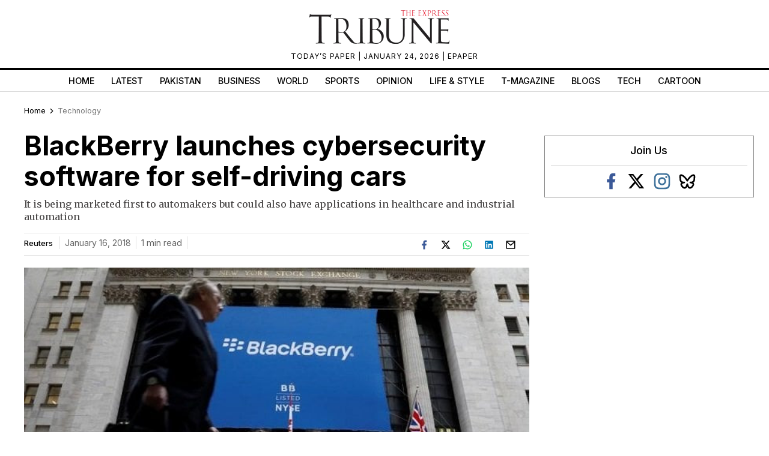

--- FILE ---
content_type: text/html; charset=UTF-8
request_url: https://tribune.com.pk/story/1609996/8-blackberry-launches-cybersecurity-software-self-driving-cars/
body_size: 35975
content:
<!DOCTYPE html>
<html lang="en">
<head>

    <meta charset="UTF-8">
    <meta name="viewport" content="width=device-width,minimum-scale=1,initial-scale=1">
    <meta http-equiv="X-UA-Compatible" content="ie=edge">
    <meta name="fbAppId" property="fb:app_id" content="278477199157577"/>
    <meta name="fbPages" property="fb:pages" content="111457038871331"/>
    <meta name="twitter:widgets:csp" content="on">
    <meta name="theme-color" content="#000000"/>
    <meta name="mobile-web-app-capable" content="yes">
    <meta name="msapplication-TileColor" content="#333333">
    <meta name="apple-mobile-web-app-capable" content="yes">
    <meta name="application-name" content="The Express Tribune">
    <meta name="apple-mobile-web-app-title" content="The Express Tribune">
    <meta name="apple-mobile-web-app-status-bar-style" content="black-translucent">
    <meta name="msapplication-TileImage" content="https://i.tribune.com.pk/logo/144x144.png">
    <link rel="apple-touch-icon" sizes="32x32" href="https://i.tribune.com.pk/logo/32x32.png">
    <link rel="apple-touch-icon" sizes="48x48" href="https://i.tribune.com.pk/logo/48x48.png">
    <link rel="apple-touch-icon" sizes="57x57" href="https://i.tribune.com.pk/logo/57x57.png">
    <link rel="apple-touch-icon" sizes="60x60" href="https://i.tribune.com.pk/logo/60x60.png">
    <link rel="apple-touch-icon" sizes="72x72" href="https://i.tribune.com.pk/logo/72x72.png">
    <link rel="apple-touch-icon" sizes="76x76" href="https://i.tribune.com.pk/logo/76x76.png">
    <link rel="apple-touch-icon" sizes="114x114" href="https://i.tribune.com.pk/logo/114x114.png">
    <link rel="apple-touch-icon" sizes="120x120" href="https://i.tribune.com.pk/logo/120x120.png">
    <link rel="apple-touch-icon" sizes="128x128" href="https://i.tribune.com.pk/logo/128x128.png">
    <link rel="apple-touch-icon" sizes="152x152" href="https://i.tribune.com.pk/logo/152x152.png">
    <link rel="apple-touch-icon" sizes="180x180" href="https://i.tribune.com.pk/logo/180x180.png">
    <link rel="apple-touch-icon" sizes="192x192" href="https://i.tribune.com.pk/logo/192x192.png">
    <link rel="icon" type="image/png" sizes="96x96" href="https://i.tribune.com.pk/logo/96x96.png">
    <link rel="icon" type="image/png" sizes="230x230" href="https://i.tribune.com.pk/logo/230x230.png">
    <link rel="icon" type="image/png" sizes="256x256" href="https://i.tribune.com.pk/logo/256x256.png">
    <link rel="icon" type="image/png" sizes="512x512" href="https://i.tribune.com.pk/logo/512x512.png">
    <link rel="shortcut icon" href="https://i.tribune.com.pk/logo/16x16.png">
    

    <meta name="csrf-token" content="5EPrriOt8uiwHKrVcmT3YxxVJwK0hMPavdV2JD7U">

                                    
        <meta property="og:locale" content="en_US"/>
            <meta property="og:url" content="https://tribune.com.pk/story/1609996/blackberry-launches-cybersecurity-software-self-driving-cars"/>
        
        <meta property="og:site_name" content="The Express Tribune"/>
    <link rel="shortcut icon" href="https://i.tribune.com.pk/assets/images/favicon.ico"/>

            <link rel='amphtml' href='https://tribune.com.pk/story/1609996/blackberry-launches-cybersecurity-software-self-driving-cars?amp=1'/>
    
    <link rel="preconnect" href="https://fonts.googleapis.com">
    <link rel="preconnect" href="https://fonts.gstatic.com" crossorigin>
    <link
        href="https://fonts.googleapis.com/css2?family=Inter:wght@400;500;700&family=Merriweather:wght@400;700&display=swap"
        rel="stylesheet">

    <style>
        html {
            overflow-y: scroll;
            scrollbar-gutter: stable;
        }
    </style>

    
    



    
    


    
        <link rel="stylesheet" href="https://tribune.com.pk/css/bootstrap.min.css?1052" media="print"
              onload="this.onload=null;this.media='all';">
        <noscript>
            <link rel="stylesheet" href="https://tribune.com.pk/css/bootstrap.min.css?1052" media="all">
        </noscript>

    
<!-- arkam css end -->

    

            <link rel="canonical" href="https://tribune.com.pk/story/1609996/blackberry-launches-cybersecurity-software-self-driving-cars"/>
                    <link rel="preload" fetchpriority="high" as="image"
                  href="https://i.tribune.com.pk/media/images/1609996-download-1516083412/1609996-download-1516083412-640x480.webp"
                  type="image/webp">
            
    <meta name="robots" content="max-image-preview:large">

    

    


    
            
                <title>
            BlackBerry launches cybersecurity software for self-driving cars
        </title>
                <meta property="og:type" content="article"/>
                <meta property="og:title"
              content="BlackBerry launches cybersecurity software for self-driving cars | The Express Tribune"/>
        <meta property="og:description"
              content="It is being marketed first to automakers but could also have applications in healthcare and industrial automation"/>
        

        <meta name="twitter:card" content="summary_large_image">
        <meta name="twitter:site" content="@etribune">
                        <meta name="twitter:title"
              content="BlackBerry launches cybersecurity software for self-driving cars">
        <meta name="twitter:description"
              content="It is being marketed first to automakers but could also have applications in healthcare and industrial automation">
        <meta name="twitter:image:src" content="https://i.tribune.com.pk/media/images/1609996-download-1516083412/1609996-download-1516083412-640x480.webp">
        <meta name="twitter:image" content="https://i.tribune.com.pk/media/images/1609996-download-1516083412/1609996-download-1516083412-640x480.webp">
        <meta name="twitter:domain" content="https://tribune.com.pk">
        <meta property="og:image" content="https://i.tribune.com.pk/media/images/1609996-download-1516083412/1609996-download-1516083412-640x480.webp">
        <meta property="og:article:section" content="News"/>
        <meta name="twitter:creator" content="@etribune">
        <meta name="description"
              content="It is being marketed first to automakers but could also have applications in healthcare and industrial automation"/>
                    <meta name="title"
                  content="BlackBerry launches cybersecurity software for self-driving cars"/>
        
                                            <meta property="article:tag" content="Blackberry"/>
                            <meta property="article:tag" content="Tech"/>
                            <meta property="article:tag" content="cybersecurity"/>
                            <meta property="article:tag" content="self driving"/>
                        <meta name="keywords"
                  content="Blackberry, Tech, cybersecurity, self driving"/>
        
        <meta property='article:publisher' content="https://tribune.com.pk"/>
                    <meta property='article:author' content="https://tribune.com.pk/author/57/reuters"/>
            <meta name='author' content='reuters'/>
        
                    <meta property="article:section" content="Technology"/>
        
        <meta property="article:published_time"
              content="2018-01-16T01:17:30+00:00"/>
                        <script defer type="application/ld+json">
            {
                "@context": "https://schema.org",
                "@type": "NewsArticle",
                "mainEntityOfPage": {
                    "@type": "WebPage",
                    "@id": "https://tribune.com.pk/story/1609996/blackberry-launches-cybersecurity-software-self-driving-cars"
                },
                "headline": "BlackBerry launches cybersecurity software for self driving cars",
                "datePublished": "2018-01-16T06:17:30+05:00",
                "dateModified": "2018-01-16T06:17:30+05:00",
                "description":"It is being marketed first to automakers but could also have applications in healthcare and industrial automation ",
                "image": {
                    "@type": "ImageObject",
                    "url": "https://i.tribune.com.pk/media/images/1609996-download-1516083412/1609996-download-1516083412-640x480.webp",
                    "height": "640",
                    "width": "480"
                },
                "author": {
                    "@type": "Person",
                    "name": "reuters",
                    "url":"https://tribune.com.pk/author/57/reuters"
                },
                "publisher": {
                    "@type": "Organization",
                    "name": "The Express Tribune",
                    "logo": {
                        "@type": "ImageObject",
                        "url": "https://i.tribune.com.pk/media/images/logos/tribune-logo.webp",
                        "height": "62",
                        "width": "250"
                    }
                }

            }

        </script>



    


                                            <p class="trb-none-cal"style="display:none">US</p>

<script type="text/javascript">
  var isMobile = 'Desktop';
  var googletag = googletag || {};
  googletag.cmd = googletag.cmd || [];
  googletag.cmd.push(function () {
    var mapping_lb = googletag.sizeMapping()
      .addSize([1024, 0], [ [970, 250], [970, 90], [728, 90] ])
      .addSize([740, 0], [ [728, 90], [300, 100], [320, 50] ])
      .addSize([320, 0], [ [320, 50], [300, 100], [320, 100] ])
      .addSize([0, 0], [320, 50])
      .build();
    var mapping_2 = googletag.sizeMapping()
        .addSize([1024, 0], [[300, 600], [300, 250], [120, 600],[160, 600],'fluid'])
        .addSize([740, 0], [[300, 600], [300, 250]])
        .addSize([320, 0], [300, 250])
        .addSize([0, 0], [300, 250])
        .build();
    var mapping_readmore = googletag.sizeMapping()
        .addSize([1024, 0], [[970, 250],[970, 90],[728, 90],[320, 100],[320, 50]])
        .addSize([740, 0], [[728, 90],[320, 100],[320, 50],[300, 250],'fluid'])
        .addSize([320, 0], [[320, 100],[320, 50],[300, 250],'fluid'])
        .build();

    var mapping_mrec = googletag.sizeMapping()
      .addSize([1024, 0],[[300, 250], [320, 480], [336, 280]])
      .addSize([336, 0], [[300, 250], [320, 480], [320, 100], [320, 50], [336, 280]])
      .addSize([320, 0], [[300, 250], [320, 480], [320, 100], [320, 50]])
      .addSize([300, 0], [[300, 250], [300, 100]])
      .build();


    


        var mapping_storymid = googletag.sizeMapping()
          .addSize([1024, 0], [[320, 480], [336, 280],[300, 250], [300, 100], [320, 100], [320, 50], [728, 90],'fluid'])
          .addSize([740, 0],  [[320, 480], [336, 280],[300, 250], [300, 100], [320, 100], [320, 50], [728, 90],'fluid'])
          .addSize([320, 0],  [[320, 480], [336, 280],[300, 250], [300, 100], [320, 100], [320, 50], 'fluid'])
          .build();

      var mapping_storystart = googletag.sizeMapping()
          .addSize([1024, 0], [[300, 100], [320, 100], [320, 50], [728, 90]])
          .addSize([740, 0],  [[320, 480], [336, 280],[300, 250], [300, 100], [320, 100], [320, 50], [728, 90]])
          .addSize([320, 0],  [[300, 100], [320, 100], [320, 50]])
          .build();


    googletag.defineSlot('/11952262/tribune-technology-story-2', [300, 250], 'div-gpt-story-2').addService(googletag.pubads())
        .defineSizeMapping(mapping_storymid)
        .setTargeting("pos", "btf");

                  
      googletag.defineSlot('/11952262/tribune-technology-story-1', [[320, 100], [320, 50]], 'div-gpt-story-1')
          .addService(googletag.pubads())
          .defineSizeMapping(mapping_storystart)
          .setTargeting("pos", "atf");

    

    googletag.defineSlot('/11952262/tribune-technology-story-lb-1', [970, 250], 'div-gpt-lb-1').addService(googletag.pubads())
        .defineSizeMapping(mapping_lb)
        .setTargeting("pos", "atf");
          googletag.defineSlot('/11952262/tribune-technology-story-mrec-1', [300, 250], 'div-gpt-mrec-1').addService(googletag.pubads())
      .defineSizeMapping(mapping_mrec)
      .setTargeting("pos", "atf");
            googletag.defineSlot('/11952262/tribune-technology-story-mrec-2', [300, 600], 'div-gpt-mrec-2').addService(googletag.pubads())
        .defineSizeMapping(mapping_2)
        .setTargeting("pos", "btf");
                    googletag.defineSlot('/11952262/tribune-avantis', [1, 1], 'div-gpt-ad-avantis').addService(googletag.pubads());
    


  

    googletag.pubads().setTargeting('site', ['tribune']);
                  googletag.pubads().setTargeting('Tribune_Page', ['home']);
          
    googletag.pubads().setTargeting('device', [isMobile]);
    googletag.pubads().setTargeting('pagetype', ['noamp']);
    
            googletag.pubads().setTargeting('userID', ['375']);
        
            googletag.pubads().setTargeting('username-tribune', ['Azifa Ayaz']);
            googletag.pubads().collapseEmptyDivs(true);
    
    googletag.pubads().enableSingleRequest();
    googletag.enableServices();
    
  });
</script>





                        

    <link rel='dns-prefetch  preconnect' href='i.tribune.com.pk'>
    <link rel='dns-prefetch  preconnect' href='tribune.com.pk'>
    <link rel='dns-prefetch  preconnect' href='fonts.googleapis.com'>
    <link rel='dns-prefetch  preconnect' href='ajax.googleapis.com'>
            <link rel="preload" as="script" href="https://tribune.com.pk/js/jquery.min.js">
         
    <link rel="preload" as="script" href="https://i.tribune.com.pk/assets/js/bootstrap.min.js">
    <link rel="preload" as="script" href="https://tribune.com.pk/js/custom.min.js?1052">
    
            
    
            <script src="https://tribune.com.pk/js/jquery.min.js"></script>
            <script src="https://tribune.com.pk/js/lazysizes.min.js" async=""></script>
    <script src="https://i.tribune.com.pk/assets/js/bootstrap.min.js"></script>
            <script defer src="https://i.tribune.com.pk/assets/js/jquery.fitvids.js?1052"></script>
        <script src="https://tribune.com.pk/js/custom.min.js?1052"></script>
<!-- font awsome js
    <script src="https://tribune.com.pk/js/fontawsom-all.min.js?1052"></script> -->


        


    
   

    
                       
                                                     
                                    
                                         <script defer type="text/javascript">
        window._taboola = window._taboola || [];
        _taboola.push({article:'auto'});
        !function (e, f, u, i) {
          if (!document.getElementById(i)){
            e.async = 1;
            e.src = u;
            e.id = i;
            f.parentNode.insertBefore(e, f);
          }
        }(document.createElement('script'),
            document.getElementsByTagName('script')[0],
            '//cdn.taboola.com/libtrc/expressdigitalprivatelimited-tribunecompk/loader.js',
            'tb_loader_script');
        if(window.performance && typeof window.performance.mark == 'function')
        {window.performance.mark('tbl_ic');}
      </script>

      <script type="text/javascript">
  window._taboola = window._taboola || [];
  _taboola.push({ article: 'auto' });
  if (window.performance && typeof window.performance.mark === 'function') {
    window.performance.mark('tbl_ic');
  }
</script>

<script
  id="tb_loader_script"
  src="//cdn.taboola.com/libtrc/expressdigitalprivatelimited-tribunecompk/loader.js"
  defer>
</script>
                                     
                        
                                                        



    <script type="text/javascript">
        function videos_by_tag(tag) {
            $('.forex_video_loader').show();
            $('#vidContainerId').hide();
            $('.vid-list-container').hide();
            $('.video-top-right-content li').removeClass('active_tab');

            $.ajaxSetup({
                headers: {
                    'X-CSRF-TOKEN': $('meta[name="csrf-token"]').attr('content')
                }
            });
            $.ajax({
                beforeSend: function () {
                    $('#' + tag + '_tag').addClass('active_tab');
                },
                type: "POST",
                url: "https://tribune.com.pk/get_videos_by_tags",
                data: {
                    tag: tag
                },
                success: function (data) {

                    $('.forex_video_loader').hide();
                    $('.latest-videos-section').html(data);
                    $('#' + tag + '_tag').addClass('active_tab');

                },
                error: function (result) {

                }
            });
        }
    </script>
            <!-- Global site tag (gtag.js) - Google Analytics -->
    <script async src="https://www.googletagmanager.com/gtag/js?id=G-SGDPP0HZTL"></script>
    <script>
        window.dataLayer = window.dataLayer || [];

        function gtag() {
            dataLayer.push(arguments);
        }

        gtag('js', new Date());


        gtag('config', 'G-SGDPP0HZTL');

        
        gtag('config', 'G-9LKLY5PKLW');
                    gtag("event", "story_type",
                            {
                                "story_type": "webtories",
                            }
                        );
                        </script>
    <script>
        const bait = document.createElement('div');
        bait.className = 'adsbox';
        bait.style.height = '1px';
        bait.style.position = 'absolute';
        bait.style.top = '-1000px';
        document.body.appendChild(bait);

        setTimeout(function () {
            if (bait.offsetHeight === 0) {
                gtag('event', 'adblock_detected', {
                    event_category: 'Adblock',
                    event_label: 'User with Adblock'
                });
            }
            bait.remove();
        }, 150);
    </script>
    <script>
                gtag('event', 'custom',
            {
                "category": "Technology",
                "desk": "0",
                "id": "1609996",
                "user": "Azifa Ayaz",
                "author": "reuters",
            }
        );

        gtag('event', 'author',
            {
                "author": "reuters",
            }
        );

        gtag('event', 'editorial_user',
            {
                "editorial_user": "Azifa Ayaz",
            }
        );

                gtag('event', 'post_category',
            {
                "post_category": "Technology",
            }
        );
        
            </script>
    <script type='text/javascript'>var _sf_startpt = (new Date()).getTime()</script>

            
                <script async='async' src='https://securepubads.g.doubleclick.net/tag/js/gpt.js'></script>
    </head>

<body class=" story">

            
            
<style>
    a.main-nav-list{text-transform:uppercase;font-size:11px;padding-left:10px;line-height:12px;padding-right:10px;white-space:nowrap}.main-nav a{text-transform:uppercase;font-size:11px;padding-left:8px;padding-right:8px;white-space:nowrap;color:black !important;text-decoration:none}.main-nav .li:nth-child(2) a{color:#c60b0b !important}.hidden{display:none}
</style>
<style>
    * {
        margin: 0;
        padding: 0;
        box-sizing: border-box;
    }

    body {
        font-family: "Inter", sans-serif;
        font-size: 14px;
        color: #000;
    }

    .header {
        text-align: center;
        padding: 10px 0;
        position: relative;
    }

    .logo img {
        width: 250px;
        height: auto;
        max-width: 100%;
        display: block;
        margin: 0 auto;
    }

    .top-meta {
        font-size: .75rem;
        text-transform: uppercase;
        letter-spacing: 1px;
    }
    nav a.activer {
        font-weight: bold;
    }

    /* Hamburger */
    .menu-toggle {
        display: none;
        position: absolute;
        top: 15px;
        right: 15px;
        font-size: 24px;
        background: none;
        border: none;
        cursor: pointer;
    }

    nav {
        border-top: 4px solid #000;
        border-bottom: 1px solid #ddd;
        margin-top: 10px;
    }

    nav ul {
        display: flex;
        list-style: none;
        justify-content: center;
        flex-wrap: wrap;
        padding: 0;
    }

    nav li {
        margin: 0 8px;
    }

    nav a {
        text-decoration: none;
        color: #000;
        font-weight: 500;
        padding: 7px 6px;
        display: block;
        text-transform: uppercase;
        font-size: .9rem;
    }

    nav a.active,
    nav a:hover {
        color: #c00;
    }
    ul.main-menu {
        margin-bottom: 0;
    }

    /* Responsive */
    @media (max-width: 768px) {
        

        .menu-toggle {
            display: block;
        }

        nav ul {
            flex-wrap: wrap;
            justify-content: flex-start;
            padding: 5px;
        }

        /* Hide 6th and onward items by default */
        nav ul li:nth-child(n+6) {
            display: none;
        }

        /* When menu is active, show them */
        nav ul.active li {
            display: block;
            width: 100%;
            margin: 5px 0;
            text-align: left;
        }
        nav a.active {
            font-weight: bold;
        }

        nav ul.active {
            display: block;
        }
        nav li {
            margin: 0 8px;
            text-align: center;
            margin: 0 auto;
        }
    }
    .main-menu a {
font-family: "Inter", sans-serif;
}
</style>
<header class="header">
    <div class="logo">
    <a class="navbar-brand desktop-logo" href="https://tribune.com.pk">
        <img src="https://i.tribune.com.pk/media/images/logos/tribune-logo0.webp" alt="The Express Tribune Logo"
             width="250" height="62" style="aspect-ratio:250/62; max-width:250px; height:auto;">
    </a>
</div>

<div class="top-meta">
    <a href="https://tribune.com.pk/today-paper" target="_blank">TODAY’S PAPER </a> | January 24, 2026 |
    <a href="https://tribune.com.pk/epaper" target="_blank">EPAPER</a>
</div>







    <button class="menu-toggle" aria-label="Toggle Menu">☰</button>

    <nav>
        <ul class="main-menu">
                                            <li>
                    <a
                        href="https://tribune.com.pk/"
                        target="_self"
                        class=""
                    >
                        Home
                    </a>
                </li>
                                            <li>
                    <a
                        href="https://tribune.com.pk/latest"
                        target="_self"
                        class=""
                    >
                        Latest
                    </a>
                </li>
                                            <li>
                    <a
                        href="https://tribune.com.pk/pakistan"
                        target="_self"
                        class=""
                    >
                        Pakistan
                    </a>
                </li>
                                            <li>
                    <a
                        href="https://tribune.com.pk/business"
                        target="_self"
                        class=""
                    >
                        Business
                    </a>
                </li>
                                            <li>
                    <a
                        href="https://tribune.com.pk/world"
                        target="_self"
                        class=""
                    >
                        World
                    </a>
                </li>
                                            <li>
                    <a
                        href="https://tribune.com.pk/sports"
                        target="_self"
                        class=""
                    >
                        Sports
                    </a>
                </li>
                                            <li>
                    <a
                        href="https://tribune.com.pk/opinion"
                        target="_self"
                        class=""
                    >
                        Opinion
                    </a>
                </li>
                                            <li>
                    <a
                        href="https://tribune.com.pk/life-style"
                        target="_self"
                        class=""
                    >
                        Life &amp; Style
                    </a>
                </li>
                                            <li>
                    <a
                        href="https://tribune.com.pk/tmagazine"
                        target="_self"
                        class=""
                    >
                        T-Magazine
                    </a>
                </li>
                                            <li>
                    <a
                        href="https://tribune.com.pk/blogs"
                        target="_self"
                        class=""
                    >
                        Blogs
                    </a>
                </li>
                                            <li>
                    <a
                        href="https://tribune.com.pk/technology"
                        target="_self"
                        class=""
                    >
                        Tech
                    </a>
                </li>
                                            <li>
                    <a
                        href="https://tribune.com.pk/multimedia/slideshows"
                        target="_self"
                        class=""
                    >
                        Cartoon
                    </a>
                </li>
                    </ul>

    </nav>
</header>
<script>
    const toggleBtn = document.querySelector('.menu-toggle');
    const mainMenu = document.querySelector('.main-menu');

    toggleBtn.addEventListener('click', () => {
        mainMenu.classList.toggle('active');
    });
</script>
<div class="express-parent-div ">
    <div id="div-gpt-lb-1" style="text-align: center; margin:0 auto">
        <script>
            googletag.cmd.push(function () {
                googletag.display('div-gpt-lb-1');
            });
        </script>
    </div>

        <style>
.span,a,body,h1,h2,h3,h4,h5,h6,span,ul.sidebarblog-withthumbnail h3{font-family:Inter,sans-serif}.box34 img,.comments-section-inner textarea,.fb-comment-textarea,.shortnews-right-img img,.sidebar-social-icons img,.sponsored-img img,.story-text audio,.storypage-main-section2,.storypage-rightside [data-oembed-url],.storypage-rightside img,.twitter-api img,form#submit_blog .form-item input.input_data,form#submit_blog .form-item label,ul.food-tribune-inner li img{width:100%}.clickReply,.story-social-icons div,.video-play,a,button.close,span.st-custom-button{cursor:pointer}span.story-text p a,span.story-text p a:hover{text-decoration:underline}.story-text p{color:#333}.latest-shortnews-left .shortnews-img img,.latest-shortnews-left ul.shortnews-left li img,.left-related-img img,.more-read.widget-spacing span.moreread-img img,.opinion-section .latest-shortnews-left .shortnews-img img,.recommended-stories-items img,.sidebarblog-inner .sidebarblog-img img,.sidebarblogmain-img img,.text-widget img,ul.opinion-shortnews li img{object-fit:cover;object-fit:cover;object-fit:cover}:root{--main-color:#a70a19;--hover-color:#f1c40f}::selection{text-shadow:none;background:#000;color:#fff}::-moz-selection{text-shadow:none;background:#000;color:#fff}.nav-fixed-top{position:fixed;top:0;width:100%;transition:top .3s;max-width:1200px;background:#fff;z-index:99999}#main-menu2 li a,.controls,.controls i,.express-parent-div,.featured-image-global,.footer-menu ul,.mobile-vid-container,.others-hover,.photo-section3-child1,.photo-section3-child2,.shortnews-img,.shortnews-right-img,.shortnews_img,.story-featuredimage,.vid-container,.vid-thumb-big,span.ls-art,span.vid-thumbs,ul.caption-listitems a,ul.moreread-listitems,ul.moreread-listitems li{position:relative}.epaper-footer,.epaper-only,.off,.storypage-social-bottom,p.trb-none-cal{display:none}.blog-related{max-width:100%}.recommended-stories-inner:nth-child(2){margin-bottom:15px}.sidebar-social-icons ul li a i span,ul.breadcrumbs-ul li i.fas.fa-home span{font-size:0}.parnter-info span{font-size:15px}.fb-social i,.sidebar-social-icons.widget-spacing ul li i.fa-facebook{color:#3b5998}.fa-whatsapp i,.whatsapp-icns i{color:#25d366}.leftside-socialshare.sponsor-social-icons,.story-leftside-relateditems .google-auto-placed,a.nav-link.hide-menu-item,ins.adsbygoogle[data-ad-status=unfilled]{display:none!important}#main-menu2 .menu2-inner::-webkit-scrollbar,ul#main-menu-02.menu1::-webkit-scrollbar,ul#main-menu.menu1::-webkit-scrollbar{width:20px;height:0}ul#main-menu.menu1::-webkit-scrollbar-track{box-shadow:inset 0 0 5px grey;border-radius:5px}ul#main-menu.menu1::-webkit-scrollbar-thumb{background:#cecece;border-radius:5px}ul#main-menu.menu1::-webkit-scrollbar-thumb:hover{background:#b7b4b4}.index-open-close,.maincontent-customwidth.storypage .leftside-socialshare div,.related-comp .left-related-images-div,span.social-big-icons,ul.playstore{display:flex}.featured-big-thumbnails{margin-top:20px}.epaper-footer-section .epaper-footer{display:block}.comments-box-area,.title{margin:0 auto}.leftside-socialshare div span,.storypage .parnter-info span,form.commentform email,form.commentform input,form.commentform textarea,h6.live-blog-link{font-size:14px}.home-recent-blog .top-heading-content{margin-bottom:6px}.top-heading-content .left-heading{display:inline-block;float:left}.lds-facebook div,.lds-facebook-white div{animation:1.2s cubic-bezier(0,.5,.5,1) infinite lds-facebook}ul.caption-listitems li:before{content:"";color:red;font-size:26px;vertical-align:middle;margin-left:1px;position:absolute;left:-14px;background:#ed1c24;width:6px;height:6px;border-radius:100px;top:6px}.lb-bx-caption p{font-size:13px;line-height:18px;color:gray}.lb-bx-caption h3{font-size:14px;line-height:19px}.trc_elastic_thumbnails-a1 div.videoCube:nth-of-type(-n+4),li.listing-thumb-bx:last-child,ul.shortnews-right,ul.sidebarblog-withthumbnail h3{margin-bottom:0}.lb-image-bx{width:20%;float:left;margin-right:10px}.lb-bx-caption{float:left;width:73%}.storypage-social-bottom .leftside-socialshare,.top-cricket-heading span{float:right}.storypage-social-bottom{margin-bottom:50px}li.listing-thumb-bx{border-bottom:1px solid #d8d8d8;float:left;margin-bottom:5px;padding-bottom:5px;min-height:60px}.lb-bx-caption p.blog-date{float:left;font-size:12px}.more-stories2 .top-heading-content h4{text-transform:uppercase}.b-box-area h3{background:#eaeaea;border-bottom:0 solid #ebe8d9;font:16px "Noto Serif JP",Times,times new roman,times-roman,serif;margin:0;padding:.5em}.b-box-area{background-color:#fff0;border-left:1px solid #ebe8d9;border-right:1px solid #ebe8d9;border-bottom:1px solid #ebe8d9;border-top:3px solid #040404;margin-top:1em;padding:0}.left-authorbox span:first-child,.maincontent-customwidth,.maincontent-customwidth.storypage .left-authorbox span:last-child{border-right:1px solid #dedede}.menu-top-brand-menu-container,ol#vid-list li,ul#main-menu.menu1,ul#main-menu.menu2,ul#vid-list li,ul.moreread-inner-listitems li,ul.pakistan-shortnews li,ul.shortnews-left li,ul.shortnews-right li{border-bottom:1px solid #dedede}.b-box-area ul li{font-size:15px;margin-bottom:10px}.nav>li>a,p{margin:0}:focus{outline:0}.story-excerpt,.story-text a,span.story-text,span.story-text p{font-family:Merriweather,serif}.copyright-txt,form.commentform{margin-top:15px}a{-webkit-transition:.2s ease-in-out;-moz-transition:.2s ease-in-out;-o-transition:.2s ease-in-out;-ms-transition:.2s ease-in-out;transition:.2s ease-in-out;font-style:normal}a:focus,a:hover{text-decoration:none;outline:0}h1,h2,h3,h4,h5,h6{padding:0;margin:0}.sidebar-social-icons.widget-spacing ul li svg,.video-bottom-text h4,h1{font-size:30px}h2{font-size:24px;line-height:28px}h3{font-size:20px;line-height:24px}.nav>li>a,.pakistan-section .pakistan-heading h4,h4{font-size:18px}h4{line-height:22px}h6{font-size:13px;line-height:20px}p{font-size:16px;line-height:30px;padding:0}.shortnews_img span,span{color:#666}.container.customcontainer{max-width:1230px;padding-left:15px;padding-right:15px}.col-md-12.mobile-respon{padding-left:0;padding-right:12px}.express-parent-div{margin:0 auto;z-index:999999}.company-logo .navbar-brand{line-height:0;padding-bottom:0}.navbar-nav.main-nav2{justify-content:inherit;width:100%}.navbar-nav.menu2 li.current a{color:#c60b0b!important}div.top-brand-bar ul.menu-top-brand-menu{margin:0 auto;text-align:center}div.top-brand-bar ul li a{color:#fff;font-size:9px;text-transform:uppercase;font-weight:600;line-height:24px}.navbar-nav{justify-content:space-around;width:100%;flex-wrap:wrap}ul#menu-top-brand-menu,ul.moreread-listitems li,ul.playstore li,ul.topsocial-icons{display:inline}.menu-top-brand-menu-container{background:#f8f8f8;display:flex}ul#menu-top-brand-menu{margin:auto;width:100%;padding-left:0;text-align:center}ul.topsocial-icons{float:right;display:flex;align-items:center;height:23px;width:9%;justify-content:space-between;margin-bottom:0;padding-left:0}div.top-brand-bar ul li{display:inline;padding:0 9px;line-height:0;vertical-align:middle;height:25px}ul.topsocial-icons li{padding:4px!important}.sidebar-blog .morepages,.top-brand-bar{width:100%;display:inline-block}.company-logo,.featured-image-global{text-align:center}ul.logo-links li{display:inline;text-align:center}ul.logo-links{padding:5px 0;margin:0;font-size:10px;font-weight:300;list-style:none;text-align:center;text-transform:uppercase;color:#3f3f3f}.navbar-nav.menu2 li a:hover{color:#ec0606!important}ul#main-menu.menu1{height:33px;white-space:nowrap;overflow:hidden;overflow-x:auto;position:initial;margin-top:0;padding-top:0;padding-bottom:2px}ul#main-menu.menu2{justify-content:inherit}.shortnews-left-img,.sidebarblog-inner .sidebarblog-img{float:left;padding-right:10px}.sponsored-text span{font-size:12px}span.border-line{border-left:1px solid #dedede;width:1px;height:56px}.main-section1-top-heading h5{font-size:24px;line-height:27px;padding-bottom:12px}.main-section1-caption p{padding-bottom:12px;padding-top:8px}ul.caption-listitems li{position:relative;font-size:12px;padding-bottom:5px;line-height:20px;list-style:none;color:#4a4a4a}ul.caption-listitems{padding-left:2px;list-style-type:disc;margin-left:16px}.instagram-section h4{padding-left:3px}.stories-socialicons span img{width:auto!important;height:auto!important}.latest-shortnews-left .shortnews-right li h6,.latest-shortnews-left .shortnews-right li span{font-size:13px;padding-top:5px}#nav-control2 ul.thumb-listing,.footer-inner .footer-item ul,ul.shortnews-left,ul.shortnews-right{list-style:none;padding-left:0}.latest-shortnews-left .shortnews-left-caption p,.shortnews-left-caption p{font-size:14px;line-height:18px;color:#000}.shortnews-left-caption,.sidebarblog-caption,.top-food-heading{overflow:hidden}.maincontent-customwidth.storypage{border-right:0}.maincontent-customwidth{flex:70%;max-width:70.4%;padding-right:10px;margin-top:14px;padding-left:15px}.sidebarcustomwidth{flex:30%;max-width:29.6%;margin-top:12px;padding-left:15px}.caption,.title{max-width:854px;width:100%}ul.shortnews-left li{padding-bottom:10px;padding-top:10px!important;clear:both;overflow:hidden}ul.shortnews-left li:first-child{padding-top:0!important}.shortnews-right-caption p{font-size:13px;line-height:16px;color:#000;font-weight:500;padding-top:10px}ul.shortnews-right li{padding-bottom:16px;padding-top:16px}.opinion-section ul.opinion-shortnews li:last-child,ul.shortnews-left li:last-child,ul.shortnews-right li:last-child,ul.video-top-right-content li:first-child{border:0}.caption{margin:0 auto;padding:20px 0}.vid-main-wrapper{width:100%;margin:0 auto}.vid-thumb,span.social-big-icons span.st-custom-button{margin-right:8px}.vid-container{height:0;width:65.18%;margin-left:10px;margin-top:4px}.vid-container iframe{top:1px;left:5px;width:100%;min-height:306px}.vid-list-container{width:32%;height:377px;overflow:hidden;float:right}.vid-list-container:focus,.vid-list-container:hover{overflow-y:auto}ol#vid-list{margin:0;padding:0;background:#222}ol#vid-list li{list-style:none;padding-bottom:12px}ol#vid-list li a{text-decoration:none;background-color:#222;height:55px;display:block;padding:10px}ol#vid-list li a:hover{background-color:#666}.vid-thumb{float:left}.active-vid{background:#3a3a3a}#vid-list .desc{color:#fff;font-size:13px;margin-top:0;line-height:15px}.vid-main-wrapper h3,.vid-main-wrapper h4{font-size:18px;color:#fff;display:inline-block;line-height:24px;padding:1px}ul.video-top-right-content li{display:inline;padding:0 9px;color:#bdbdbd;border-left:1px solid #dedede}ul.video-top-right-content li a{color:#bdbdbd;font-size:13px}ul.video-top-right-content{float:right;margin-bottom:0;margin-top:4px}.latest-videos-section::-webkit-scrollbar{width:8px}.latest-videos-section::-webkit-scrollbar-track{-webkit-box-shadow:inset 0 0 6px rgb(0 0 0 / .3)}.latest-videos-section::-webkit-scrollbar-thumb{background-color:#898989}.vid-list-container::-webkit-scrollbar-track{-webkit-box-shadow:inset 0 0 6px rgb(0 0 0 / .3);background-color:#363636}.vid-list-container::-webkit-scrollbar{height:5px;width:8px;background-color:#363636}.vid-list-container::-webkit-scrollbar-thumb{-webkit-box-shadow:inset 0 0 6px rgb(0 0 0 / .3);background-color:#898989}ul#vid-list{padding-left:16px;background:#363636}ul#vid-list li{clear:both;padding-bottom:12px;overflow:hidden;padding-top:12px;margin-right:15px}.more-stories,.more-stories2{margin-top:34px}.left-heading h4{font-size:18px;margin-bottom:4px}.left-heading h4 span,.moreread-top-content h2 span,.moreread-top-content h4 span,.sidebar-blog h2 span,.sidebar-blog h4 span,ul#main-menu li.current a{color:#c60b0b}span.top-big-img .featured-image-global img{height:auto;width:100%}.top-heading-content .right-heading{display:inline-block;float:right}.shortnews-img,ul.opinion-shortnews li{float:left;overflow:hidden}.top-heading-content{overflow:hidden;border-bottom:3px solid #252525}.right-heading span{color:#000;font-size:15px;text-transform:uppercase}.below-comment-form,.sidebarblogmain-img{margin-top:12px}.pt-after-top{margin-top:30px}.index-open-close span{font-size:13px;color:#000}.sidebarcustomwidth .top-cricket-heading a span,.top-food-heading a>span{font-size:13px}.pakistan-section{margin-top:0}ul.pak-listitems li{display:inline-block}ul.pak-listitems li a{font-size:13px;padding-left:13px;text-transform:uppercase}ul.pakistan-shortnews li{clear:both;overflow:hidden;padding-bottom:19px;padding-top:19px}.opinion-section .main-section1-caption p{font-size:14px;line-height:20px;padding-bottom:12px;padding-top:4px}.latest-shortnews-left ul.shortnews-left li:first-child,.latest-shortnews-left ul.shortnews-right li:first-child,ul.opinion-shortnews li:first-child,ul.pakistan-shortnews li:first-child{padding-top:0}ul.opinion-shortnews li{padding-top:19px;width:100%}.opinion-section .top-heading-content{overflow:hidden;border-bottom:3px solid #252525;margin-bottom:11px}.tribune-logo img{margin:auto;display:block}ul.opinion-shortnews{list-style:none;padding-left:0;margin-top:0}.main-section1-caption p{font-size:12px!important;line-height:18px!important;color:#000}.opinion-section .latest-shortnews-left .shortnews-img img{width:80px;height:80px}.popup-box-on{display:block!important}.instagram-section .left-heading img{display:inline;vertical-align:middle;margin-bottom:2px}.instagram-section .left-heading h4{display:inline;vertical-align:middle;font-size:20px!important}.story-excerpt,.story-fb-comments h5,.story-text a,ul.topsocial-icons li a i{font-size:16px}.pakistan-section .main-section1-caption p{line-height:20px;padding-bottom:12px;padding-top:12px}ul.pakistan-shortnews{list-style:none;padding-left:3px;padding-right:10px}.main-pak-heading{margin-bottom:25px}.moreread-top-content,.pakistan-section .top-heading-content{overflow:hidden;border-bottom:3px solid #252525;margin-bottom:20px}ul.pak-listitems{float:right;margin-bottom:0}.static_page_content p{font-size:14px;line-height:22px}.mobile-respon .instagram-section{margin-top:14px}ul.opinion-shortnews li img{width:189px;height:121px}.food-tribune ul{margin-top:16px;padding-left:0;display:flex;-webkit-flex-flow:row wrap;justify-content:space-between;list-style:none}ul.food-tribune-inner li{margin:0;width:32%}.food-tribune{margin-top:16px}.latest-shortnews-left .shortnews-img img{width:156px;height:106px}.latest-shortnews-left ul.shortnews-left li img{width:76px;height:60px}.sidebar-blog h2,.sidebar-blog h4{border-bottom:3px solid #000;padding-bottom:3px;font-size:18px;text-transform:uppercase}.story-facebook-section iframe{width:100%!important}.sponsored-section{padding:2px;overflow:hidden}.sidebar-blog p.blog-date{text-transform:uppercase;color:#656564}span.ls-art{bottom:8px}.sidebarblog-withthumbnail{margin-top:14px;padding-left:0;margin-bottom:0}.sidebarblog-withthumbnail .sidebarblog-caption h3,.sidebarblog-withthumbnail .sidebarblog-caption p:first-child{font-size:.875rem;line-height:1.3;font-weight:700;color:#111}ul.sidebarblog-withthumbnail button.moreblog{width:100%;background:0;border:1px solid #dedede;padding:5px;color:#000;font-size:13px;text-transform:uppercase}.sidebarcustomwidth .moreread-top-content{margin-bottom:0;padding-bottom:3px}ul.moreread-listitems{padding-left:0;list-style:none;float:right;margin-bottom:5px}ul.moreread-listitems li a{font-size:10px;text-transform:uppercase;margin-left:3px;color:#000}ul.moreread-listitems div{margin-left:-1px}.moreread-top-content h2,.moreread-top-content h4{text-transform:uppercase;font-size:18px;float:left;line-height:22px}ul.moreread-inner-listitems{padding-top:6px;padding-left:10px}.sidebarcustomwidth ul.moreread-inner-listitems{padding-left:0;padding-top:0}ul.moreread-inner-listitems li{list-style:none;overflow:hidden;padding-bottom:10px;padding-top:10px}span.moreread-img{display:inline-block;float:right;margin-left:3px}.more-read.widget-spacing span.moreread-img img{width:68px;height:65px}ul.moreread-inner-listitems li span.list-order{vertical-align:middle;display:inline-block;float:left;padding-right:6px;font-size:14px;line-height:22px}.twitter-api{margin-top:26px}.sponsored-text h5{font-size:14px;line-height:13px;padding-top:11px}.morepages{display:block;clear:both}.top-cricket-heading h6{font-size:16px;float:left;margin-bottom:3px;text-transform:uppercase}.cricket-video h2,.cricket-video h4{margin-top:10px;font-size:16px;display:block;margin-bottom:10px}.cricket-pakistan .iframe-caption p{font-size:14px;line-height:18px}.iframe-caption h5{font-size:16px;line-height:18px;padding-top:10px}.iframe-caption span{font-size:12px;padding-top:4px;display:inline-block;padding-bottom:4px}.footer-links,.news-section-inner,.recent-blog-inner{display:flex;justify-content:space-between}.top-food-heading h5{font-size:16px;color:#000}.footer-section{background:#000;margin-top:24px;padding:24px}.footer-socialicons ul li{margin:0 5px;text-align:center;display:inline-block}.footer-socialicons ul{text-align:center;padding-left:0}.footer-menu ul li a{color:#bababa;font-size:14px}.footer-menu ul{padding-left:18px;padding-top:8px}.footer-menu h4{color:#fff;font-size:14px}.copyright-content p,.storypage-leftside .left-authorbox span:last-child{font-size:12px;color:#000}.footer-menu ul li a:before{content:"\2022";position:absolute;left:-2px;font-size:2.1em;color:#bababa;margin-top:-9px}.footer-socialicons{padding-bottom:30px}.copyright-section .copyright-content{width:44%;float:left}.site-partners ul li{display:inline;margin-left:33px}.copyright-content p{line-height:16px;overflow:hidden;padding-left:10px;font-weight:400}.copyright-section{padding-top:15px;padding-bottom:15px;margin:auto}.box-left-one,.copyright-content img,.opinion-shortnews .shortnews-img,.story-fb-comments,.storypage .partner-logo,ul.moreread-inner-listitems.mobile-list6 .author-div{float:left}.shortnews_img span{font-size:10px;text-transform:uppercase}.shortnews_img span a{text-transform:capitalize}.home.main-section1 .col-md-6.tribune-home-main,.mobile-top.links ul li a:first-child,.site-partners ul,ul.playstore,ul.sidebarblog-withthumbnail{padding-left:0}.featured-big-thumbnail-caption h3,.featured-big-thumbnail-caption h4,.featured-big-thumbnail-caption h6{font-size:15px;line-height:24px}ul.moreread-inner-listitems.mobile-list1 li:last-child,ul.moreread-inner-listitems.mobile-list4 li:last-child,ul.moreread-inner-listitems.mobile-list5 li:last-child,ul.moreread-inner-listitems.mobile-list55 li:last-child,ul.moreread-inner-listitems.mobile-list6 li:last-child{border-bottom:0}.related-comp .left-related-img,ul.playstore li{margin-right:10px}.sidebarcustomwidth ul.moreread-inner-listitems li{padding-bottom:7px;padding-top:7px}.story-main-text p{margin-bottom:28px;font-size:18px;color:#000;line-height:24px}.story-middle-img,.storypage-main-section1 h3{border-bottom:1px solid #dedede;margin-bottom:20px}.storypage-main-section1 h3{font-size:36px;padding-bottom:20px}.storypage-middle-content{display:flex;padding-top:20px}.storypage-middle-content .storypage-leftside{width:20%}.storypage-middle-content .storypage-rightside{width:80%;padding-left:34px}.storypage-main-section1{padding-left:0;padding-right:15px}.left-authorbox span:first-child{font-size:1px;color:#000}.left-related-caption p{font-size:18px;line-height:22px;padding-top:10px}.left-related-caption a{font-weight:600;font-size:14px;padding-top:5px;display:inline-block}.story-middle-img img{width:100%;padding-top:16px}.story-middle-img span{font-size:14px;line-height:18px;padding-top:10px;padding-bottom:0!important;display:inherit}.story-middle-img{padding-bottom:14px}.storypage-middle-content .storypage-rightside p{font-size:20px;line-height:24px;padding-bottom:3px;color:#000}.recommended-stories{border-bottom:3px solid #000;margin-bottom:10px;padding-bottom:4px;clear:both;padding-top:20px}.recommended-stories h3{font-size:1.125rem;letter-spacing:1.5px;color:#888}.below-comment-form p a{font-style:italic;color:#000}.home-recent-blog h4,.recommended-stories h4{font-size:18px;text-transform:uppercase}.recommended-stories-items p,.recommended-stories-items p a{font-size:.95rem;line-height:1.3;padding-top:8px;color:#111;font-weight:500}.story-comments-section h4,.story-comments-section p.fbtitle{border-bottom:3px solid #000;padding-bottom:5px;font-size:.9rem;font-weight:500;letter-spacing:1.5px;color:#888;font-family:Inter,sans-serif}.maincontent-customwidth.storypage hr{margin-bottom:5px}.story-comments-section{border-bottom:1px solid #e0e0e0;margin-bottom:15px;padding-bottom:15px;margin-top:34px}.comments-info span{display:inline;font-size:14px}.comments-info p{font-size:14px;color:#535353;padding-top:22px}.story-comments-section h4{border-bottom:3px solid #000;padding-bottom:5px}.comments-info{margin-top:16px;border-bottom:1px solid #dedede;padding-bottom:18px}.comments-section-inner a.more-comments{background:#252525;color:#fff;border-radius:5px;display:inline-block;margin-top:15px;width:175px;height:32px;font-size:13px;text-align:center;line-height:32px}form.commentform input,form.commentform textarea{box-shadow:0 0 4px rgb(0 0 0 / .3);border:1px solid #c1c1c1;width:100%}form.commentform input{padding:8px}form.commentform textarea{margin-top:26px;padding:10px;height:140px}form.commentform input[type=submit]{margin-top:20px;background:#252525;color:#fff;box-shadow:none;font-weight:700}.below-comment-form p{font-size:14px;line-height:20px;text-align:center}.box34 h3,.box34 p{display:-webkit-box;overflow:hidden;-webkit-box-orient:vertical}.box34{transition:box-shadow .35s;border:1px solid #bbbbbb91}.box34 i.fab.fa-youtube{position:absolute;top:28%;left:45%;color:red;font-size:40px}.box34 h3{font-family:Inter,sans-serif;color:#000!important;padding-left:10px;padding-right:10px;margin-top:10px;font-weight:700;font-size:18px;margin-bottom:2px;min-height:22px;-webkit-line-clamp:1}.box34 p{font-family:Merriweather,serif;padding:0 13px;line-height:21.5px;min-height:44px;-webkit-line-clamp:2;margin-bottom:5px}.parnter-info{padding-left:15px}section#instagram-section-scroll .left-heading{display:flex;align-items:center}@media(max-width:624px){.caption{margin-top:40px}.vid-list-container{padding-bottom:20px}}.mobile-top.links ul{list-style:none;display:flex;justify-content:space-between;margin-bottom:0;margin-top:6px;padding:0 10px}.mobile-top.links ul li a{font-size:13px;text-transform:uppercase;color:#1a1a1a;font-weight:500;padding-left:20px;padding-right:7px}.mobile-top.links{border-bottom:1px solid #dedede;padding-bottom:12px}.mobile-top.links ul li a:hover{border-bottom:2px solid #363636;padding-bottom:3px;transition:none}.mobile-advertisement img{text-align:center;margin:auto;display:block;padding-top:10px}.mobile-content-section1-caption{position:absolute;bottom:12px;left:19px}.mobile-content-section1-caption p{font-size:18px;color:#fff;line-height:21px;text-shadow:1px 1px #000;margin-left:-6px}.vid-main-wrapper{background:#101010;padding:5px 0 0}.top-mobile-video-heading{overflow:hidden;padding:9px;padding-bottom:0!important}ul.moreread-inner-listitems.mobile-list2{padding-top:10px}ul.moreread-inner-listitems.mobile-list3{border-top:1px solid #dedede;margin-top:14px}.mobile-cricket-pakistan .news-section-inner{justify-content:space-between}.mobile-pakistan-section ul.pak-listitems{float:right;margin-bottom:0;padding-left:0}.controls .next i{left:11px}.instagram-mobile-section,.mobile.sidebar-blog,.pakistan-section.mobile-pakistan-section{padding-left:10px;padding-right:10px}.instagram-mobile-section{margin:24px 0}ul.moreread-inner-listitems.mobile-list6 .opinion-author-name{font-size:12px;display:block;clear:both}ul.moreread-inner-listitems.mobile-list4,ul.moreread-inner-listitems.mobile-list55,ul.moreread-inner-listitems.mobile-list6{padding-left:0;padding-right:0}.footer-links.mobile-footer-links{display:inherit}.footer-section.mobile-footer .footer-socialicons ul li{margin:0 3px}.footer-links.mobile-footer-links button:focus{border:0;box-shadow:none;outline:0}.static_page_content .box h3{padding-bottom:10px}.footer-section.mobile-footer{padding:18px}button.close{background:0;border:0}.close{float:right;line-height:1;text-shadow:0 1px 0 #fff}.s-icon a{background:#fff!important;border-radius:40px!important;color:#be5254!important;font-size:26px;height:44px;margin:3px -12px 0 0;padding:7px 0 0!important;text-align:center;width:44px}.btn-site{background:#be5254;color:#fff!important}.pakistan-section .pakistan-heading{border-bottom:3px solid #252525;margin-top:10px}ul.moreread-inner-listitems.mobile-list5{padding-left:0;padding-right:0;padding-top:0;margin-top:-5px}.stories-socialicons span{display:inline-block;padding-right:7px}.story-text iframe,iframe{border:0;max-width:100%}.video{height:127px;position:relative}#video,.controls .left,.controls .right,.face,.lds-facebook-white,.lds-facebook-white div,.one,.shadow,.video-bottom-text,.video-play i,span.vid-thumbs:after{position:absolute}.video-iframe,.video-play{height:126px;left:0;position:absolute;top:0;width:100%;z-index:999999}.video-play i{bottom:20px;right:14px}.video-play{align-items:center;color:#fff;font-size:30px;display:flex;justify-content:center;pointer-events:none}#video{opacity:0}.opinion-section .main-section1-caption h2,.opinion-section .main-section1-caption h5{padding-top:7px}.recent-blog-inner .recommended-stories-items{width:33%;border-bottom:1px solid #dedede;padding-bottom:15px}.home-recent-blog{margin-bottom:4px;padding-bottom:4px;margin-top:16px}.related-content h5,.related-content h6{color:#000;margin-top:20px;margin-bottom:14px}.featured-big-thumbnail-video{float:left;margin-right:19px}.featured-big-thumbnail-img{width:186px;height:112px;margin-right:12px}ul#vid-list .vid-time{color:#939393;font-size:13px}.controls *{margin:0;box-sizing:border-box}.controls{width:165px;margin:0 auto;color:#bdf8ff;transition:.3s}.controls .right{left:40px}.controls a{width:34px;height:34px;border:3px solid #000;border-radius:35px;font-size:14px;color:#bdf8ff;box-shadow:inset 0 1px 2px 0 #585858,inset 0 1px 1px 0 #4e4f53}.controls a:hover{box-shadow:0 1px 2px 0 #525252,inset 0 1px 1px 0 #4e4f53;box-shadow:0 1px 2px 0 #525252,inset 0 2px 5px 0 #252525;color:#8dcad1}.controls .next{float:right;transition:.3s}.controls i{top:8px;color:#000}.controls .page{height:35px;margin:0 5px 0 0;font-size:14px;line-height:30px;text-align:center;width:85px;float:left;border:3px solid #000;border-radius:35px;overflow:hidden;color:#000;transition:.3s}@keyframes  displayContinue{100%{opacity:1}}a.share-btn img{margin-right:6px}a.share-btn{border:1px solid #f3c24c;display:inline-block}ul.breadcrumbs-ul{padding-left:0;padding-top:10px;margin-bottom:10px}.food-tribune .left-heading h4{font-size:18px;padding-bottom:2px}.leftside-socialshare div span{padding-left:0;display:inline-block;padding-top:3px}.main-section1-caption{min-height:166px}.progress-parent-div:nth-of-type(2),.shortnews-right-caption .story-date{padding-bottom:0}.storypage-main-section1{width:40%;float:left;margin-right:23px}.maincontent-customwidth.storypage h1,.maincontent-customwidth.storypage h2{font-size:2.8rem;font-family:Inter,sans-serif;line-height:1.15;font-weight:700;color:#000}.storypage-rightside p{font-size:1.1rem;line-height:1.7;padding-bottom:20px}.footer-area{background:#000;padding:20px;margin-top:20px}.footer-area h2,.footer-area h3,.footer-area h5{line-height:24px;color:#fff;font-size:24px}.footer-inner .footer-item ul a div,ul.footer-social-icons li div{color:#fff0}ul.topsocial-icons li a i span{color:#fff0;font-size:0}ul.footer-social-icons li{display:inline;margin-left:8px}ul.footer-social-icons{padding-left:0;padding-top:10px;padding-bottom:6px}.footer-about h5{padding-left:33px;padding-bottom:10px;color:#fff}.footer-about p{color:#fff!important;font-size:14px;line-height:22px}.copyright-section .site-partners ul{text-align:center;display:block;margin-bottom:0}.top-food-heading h5>span{color:#0077a2}.video-bottom-text{bottom:0;z-index:99999}.story-facebook-section h4,.story-facebook-section p.fbtitle{border-bottom:3px solid #000;padding-bottom:5px;font-size:16px;text-transform:uppercase}.story-facebook-section{width:100%;clear:both;padding-top:20px}.story-fb-comments-parent{overflow:hidden;padding-top:20px}.fb-comment-box-profile-img{width:62px;float:left}.fb-comment-box{overflow:hidden;display:flex}.fb-comment-textarea textarea{width:100%;height:51px;padding:11px;font-size:16px}.fb-comment-textarea textarea::placeholder{color:#b4b4b4}.storypage-rightside>img{float:right;padding:20px}@keyframes  blink-animation{to{visibility:hidden}}@-webkit-keyframes blink-animation{to{visibility:hidden}}.live-blog-link{font-weight:400!important}.column,div.span-1,div.span-10,div.span-11,div.span-12,div.span-13,div.span-14,div.span-15,div.span-16,div.span-17,div.span-18,div.span-19,div.span-2,div.span-20,div.span-21,div.span-22,div.span-23,div.span-24,div.span-3,div.span-4,div.span-5,div.span-6,div.span-7,div.span-8,div.span-9{float:left;margin-right:15px}.last,div.last{margin-right:0}.span-4{width:19%}.span-20{width:79%}.span-24,div.span-24{width:970px;margin:0}.index-open-close>div{width:108px;margin-right:17px;display:inline-block;border-top:1px solid #dedede;padding-top:7px}.more-social.st-custom-button.st-hide-label{width:47%}.controls.noNext .next,.controls.noPrev .prev,.left-heading h4 a,.more-stories.sportsection4 .horiz-news1-caption p,.mostengaging-heading h4 span,.navbar-toggler i.fa.fa-bars,.right-heading a,.video:hover .video-play,a,h1,h2,h3,h4,h5,h6,nav.main-tab-control .pagination li a,span.comment-author,span.comment-recomend,span.comments-reply,ul.breadcrumbs-ul li a{color:#000}span.required{color:red}.inner-form{width:54%;float:right;background:#ebebeb;padding:8px}.mobile-top.links ul{width:93%;overflow-x:scroll;height:33px;overflow-y:hidden;display:flex;flex-wrap:nowrap;white-space:nowrap}.maincontent-customwidth.opinion-page .mobile-respon{padding-right:0}.footer-inner .footer-item:nth-of-type(5){width:auto}img.food-tribune-logo{-webkit-transition:.5s;-moz-transition:.5s;-o-transition:.5s;-ms-transition:.5s;transition:.5s;height:39px}@media  screen and (max-width:1054px){div#navbar,ul#main-menu-02.menu1,ul#main-menu.menu1{background:#fff;left:0;right:0;width:100%}.comments-box-area{padding-right:15px;padding-left:15px}.top-nav-parent-div{max-height:inherit!important}body.epaper-page .menu-top-brand-menu-container{display:none}div#navbar{z-index:999999}ul#main-menu-02.menu1,ul#main-menu.menu1{border-bottom:1px solid #dedede;padding-bottom:2px;border-top:1px solid #dedede;padding-top:0;position:initial;overflow-x:auto;height:40px}}@media  screen and (max-width:992px){.epaper-page .footer-inner .footer-item:first-of-type,.epaper-page .footer-inner .footer-item:nth-of-type(2),.epaper-page .footer-inner .footer-item:nth-of-type(3),.epaper-page .footer-inner .footer-item:nth-of-type(4){display:none!important}.material-text p{text-align:center;margin:12px auto auto;width:86%}.copyright-txt{display:inherit!important;align-items:center!important;margin-top:60px!important;text-align:center}.footer-area{padding:30px 0 20px!important}.top-nav-parent-div{max-height:68px}.sidebarblog-inner .sidebarblog-img{margin-bottom:8px}.sidebarblog-withthumbnail .sidebarblog-caption p:first-child{font-size:14px;line-height:18px}.sidebarblog-caption p.blog-date{font-size:12px}}@media  screen and (max-width:768px){.epaper-footer-section .epaper-only{display:block}.epaper-footer-section .epaper-off{display:none}ul.playstore{display:inline-flex!important}.footer-inner{display:inherit!important;text-align:center}.copyright-txt{display:inherit}.material-text p{width:100%}.footer-inner .footer-item:nth-of-type(5){width:50%!important;text-align:left}}@media  screen and (max-width:576px){.footer-inner{margin-left:4px!important;margin-right:4px!important}.storypage-social-bottom{margin-bottom:40px}.order-1{order:1}.order-2{order:2}.order-3{order:3}.order-4{order:4}.order-5{order:5}.order-6{order:6}.pt-after-top{margin-top:10px}.epaper-footer-section .container.customcontainer{padding-left:10px!important;padding-right:10px!important}.storypage-rightside p{padding-bottom:10px}}.recommended-stories-items img{width:100%;height:156px}.text-widget{overflow:hidden;width:100%;margin:20px auto auto;display:block}.text-widget h2,.text-widget h4{line-height:22px;font-size:16px;margin-bottom:3px;text-transform:uppercase}.top-text-widget-heading{clear:both;display:block}.sidebar-blog .morepages a{width:100%;border:1px solid #dedede;text-align:center;text-transform:uppercase;color:#000;display:inline-block;font-size:12px;height:26px;line-height:26px}.storypage-rightside{max-width:100%;min-width:60%}.storypage-rightside .w-button{display:flex;justify-content:space-between;align-items:center}#s10:target~.prevNext>:nth-child(10),#s11:target~.prevNext>:nth-child(11),#s12:target~.prevNext>:nth-child(12),#s13:target~.prevNext>:nth-child(13),#s14:target~.prevNext>:nth-child(14),#s15:target~.prevNext>:nth-child(15),#s16:target~.prevNext>:nth-child(16),#s17:target~.prevNext>:nth-child(17),#s18:target~.prevNext>:nth-child(18),#s19:target~.prevNext>:nth-child(19),#s1:target~.prevNext>:first-child,#s20:target~.prevNext>:nth-child(20),#s21:target~.prevNext>:nth-child(21),#s22:target~.prevNext>:nth-child(22),#s23:target~.prevNext>:nth-child(23),#s24:target~.prevNext>:nth-child(24),#s25:target~.prevNext>:nth-child(25),#s2:target~.prevNext>:nth-child(2),#s3:target~.prevNext>:nth-child(3),#s4:target~.prevNext>:nth-child(4),#s5:target~.prevNext>:nth-child(5),#s6:target~.prevNext>:nth-child(6),#s7:target~.prevNext>:nth-child(7),#s8:target~.prevNext>:nth-child(8),#s9:target~.prevNext>:nth-child(9){visibility:visible}.col-md-12.mobile-respon.home-recent-blog .recent-blog-inner p{font-size:12px;font-weight:400;line-height:19px}.more-social .others-hover{visibility:hidden;position:absolute;left:0;top:18px;z-index:99999}.others-hover div{text-align:center;width:32%;display:inline-block;margin:auto;margin-bottom:0!important}.more-social:hover .others-hover{visibility:visible;background:#f7f7f7;width:100%;border:1px solid #dedede}.others-hover:before{position:absolute;content:"";top:-13px;right:0;border-bottom:12px solid #727272;border-left:10px solid #fff0;border-right:10px solid #fff0;width:0;height:0;left:6px}.others-hover .st-custom-button{padding:8px 7px;border-bottom:1px solid #dedede}meta.partner-ad{border-top:1px solid #dedede;width:20%;text-align:center;overflow:auto;display:inline-block;margin-top:15px;padding-top:12px}meta.partner-ad .partner-logo{float:left;width:74px;height:74px}meta.partner-ad .parnter-info{margin-left:10px;float:left}.meta.partner-ad .parnter-info a{font:bold 18px arial,sans-serif;color:#0076ee;position:relative;z-index:9}.storypage .parnter-info a{text-align:left;margin-top:16px;display:inline-block}.storypage .meta-info{border-bottom:1px solid #dedede;padding-bottom:13px;margin-bottom:3px}.storypage .meta.partner-ad{margin-bottom:15px;float:left;width:100%}.storypage .parnter-info{text-align:left;margin-left:0;display:inline-block}video#vid_frame{width:100%;object-fit:contain;height:365px;float:left}#vidContainerId h4#video-title{background:0;margin-top:6px}#main-menu2>li.current a:after{border-bottom:1px solid #c60b0b;color:#000!important;position:absolute;content:"";width:90%;height:1px;top:15px;bottom:0;left:0;right:0;margin:auto}div#jwpPlayerId{max-height:306px}span.st-custom-button img{width:inherit!important;height:inherit!important}.home-vid-header{background:#252525;padding:2px;margin-top:-5px;display:flex;align-items:center;justify-content:space-between}.home-vid-header h4{padding-left:9px}.opinion-section.top-latest-opinion-bx ul.opinion-shortnews li{height:auto!important;min-height:auto}span.vid-thumb img{width:90px!important;height:63px!important;object-fit:cover!important}.lds-facebook{display:inline-block;position:relative;width:30px;height:30px}.lds-facebook div{display:inline-block;position:absolute;left:8px;width:8px;background:#000}.lds-facebook div:first-child,.lds-facebook-white div:first-child{left:8px;animation-delay:-.24s}.lds-facebook div:nth-child(2),.lds-facebook-white div:nth-child(2){left:20px;animation-delay:-.12s}.lds-facebook div:nth-child(3),.lds-facebook-white div:nth-child(3){left:32px;animation-delay:0}@keyframes  lds-facebook{0{top:8px;height:34px}100%,50%{top:24px;height:32px}}.left-related-images-div{margin-bottom:16px}.img-1{width:92px;height:37px;background:url(../images/css_sprites.webp) -170px -173px}.img-2{width:75px;height:38px;background:url(../images/css_sprites.webp) -130px -233px}.img-3{width:63px;height:26px;background:url(../images/css_sprites.webp) -408px -57px}.img-4{width:50px;height:23px;background:url(../images/css_sprites.webp) -335px -233px}.img-5{width:100px;height:21px;background:url(../images/css_sprites.webp) -248px -117px}.img-6{width:82px;height:54px;background:url(../images/css_sprites.webp) -143px -76px}.dot{width:8px;height:15px;background:url(https://i.tribune.com.pk/assets/images/css_sprites.webp) -230px -410px}.en,.fb{width:30px;height:30px}.en{background:url(https://i.tribune.com.pk/assets/images/css_sprites.webp) -447px -173px}.fb{background:url(https://i.tribune.com.pk/assets/images/css_sprites.webp) -134px -296px}.fb-icon{width:11px;height:11px;background:url(https://i.tribune.com.pk/assets/images/css_sprites.webp) -394px -370px}.feed-icon{width:12px;height:12px;background:url(https://i.tribune.com.pk/assets/images/css_sprites.webp) -198px -415px}.in{width:30px;height:30px;background:url(https://i.tribune.com.pk/assets/images/css_sprites.webp) -184px -296px}.instagram-logo{width:32px;height:32px;background:url(https://i.tribune.com.pk/assets/images/css_sprites.webp) -82px -296px}.next-505050{width:8px;height:16px;background:url(https://i.tribune.com.pk/assets/images/css_sprites.webp) -470px -296px}.play-505050{width:8px;height:16px;background:url(https://i.tribune.com.pk/assets/images/css_sprites.webp) -94px -461px}.plus{width:35px;height:35px;background:url(https://i.tribune.com.pk/assets/images/css_sprites.webp) -282px -173px}.top10{margin:0 auto;width:230px;height:27px;background:url(https://i.tribune.com.pk/assets/images/css_sprites.webp) -248px -10px}.tribune{width:14px;height:15px;background:url(https://i.tribune.com.pk/assets/images/css_sprites.webp) -325px -370px}.tribune-logo{width:113px;height:70px;background:url(https://i.tribune.com.pk/assets/images/css_sprites.webp) -10px -83px}.tw{width:25px;height:25px;background:url(https://i.tribune.com.pk/assets/images/css_sprites.webp) -235px -370px}.tw-icon{width:16px;height:14px;background:url(https://i.tribune.com.pk/assets/images/css_sprites.webp) -405px -233px}.twitter{width:30px;height:30px;background:url(https://i.tribune.com.pk/assets/images/css_sprites.webp) -234px -296px}.twitter-icon{width:15px;height:11px;background:url(https://i.tribune.com.pk/assets/images/css_sprites.webp) -359px -370px}.video-icon{width:17px;height:11px;background:url(https://i.tribune.com.pk/assets/images/css_sprites.webp) -441px -233px}.whatsapp{width:30px;height:30px;background:url(https://i.tribune.com.pk/assets/images/css_sprites.webp) -284px -296px}.whatsapp-icon{width:16px;height:16px;background:url(https://i.tribune.com.pk/assets/images/css_sprites.webp) -436px -117px}.youtube{width:30px;height:30px;background:url(https://i.tribune.com.pk/assets/images/css_sprites.webp) -334px -296px}.opinion-page ul.opinion-shortnews{list-style:none;padding-left:0;padding-right:15px}.shortnews-right .shortnews-right-caption a span{font-size:14px;padding-top:5px;line-height:16px;display:inline-block}.top-nav-parent-div{max-height:206px}.maincontent-customwidth.storypage span.storypage-leftside{width:100%;float:left;clear:both;padding-right:9px;align-items:center;padding-bottom:5px;border-bottom:1px solid #dedede;margin-bottom:20px}.maincontent-customwidth.storypage .left-authorbox span:first-child{font-size:.9rem;color:#000;margin-right:1px;padding-left:0;padding-right:10px}.maincontent-customwidth.storypage .storypage-leftside .left-authorbox span:last-child{font-size:.9rem;color:#666}.maincontent-customwidth.storypage .leftside-socialshare{float:right;align-items:center;margin-top:2px}.maincontent-customwidth.storypage .leftside-socialshare div span{padding-left:4px;display:inline-block;padding-top:3px}.left-related-img img{width:100%;padding-top:10px;height:156px}.storypage-rightside .blog-related p{padding-bottom:3px}.tribune-home-main ul.caption-listitems li{position:relative;font-size:12px;padding-bottom:5px;line-height:18px;list-style:none;color:#4a4a4a}.tribune-home-main .main-section1-caption p{font-size:16px!important;line-height:22px!important;color:#424040;font-weight:400;margin-bottom:15px}.sidebarcustomwidth .cricket-pakistan{background:#ebebeb;padding:10px}.top-cricket-heading h6>span{color:#003c30;padding-left:5px}.text-widget img{width:100%;height:229px}.commentAuthor{font-weight:500}.storypage-rightside [data-oembed-url]{float:none!important;max-height:100%!important;padding:8px;margin:auto!important;display:block!important}.story-text iframe,.storypage-rightside [data-oembed-url] iframe,div#app>div{margin:auto!important}.storypage-rightside [data-oembed-url*=videos],.storypage-rightside [data-oembed-url^='https://www.youtube']{max-width:100%!important}#main-menu2{align-items:baseline;padding-top:0;height:24px;justify-content:inherit;position:relative}.submit-blog textarea{width:100%;background:#f4f4f4;padding:10px;height:280px}.submit-blog input{width:100%;padding:8px;background:#f4f4f4;border:1px solid #dedede;font-size:14px}.submit-blog .form-item input[type=submit]{background:#464646;color:#fff;margin-top:12px;float:right;width:150px;padding:8px;border:1px solid #dedede;font-size:14px}.form-item{position:relative;margin-bottom:13px}.form-item label{font-size:14px;color:#333}.submit-blog-logo{text-align:center;padding-bottom:30px}.col-md-12.remove_button_onclick{background:#e1e1e1;padding:10px;text-align:center;margin-top:32px}.remove_button_onclick span{font-size:18px;color:#000;text-transform:uppercase;font-weight:500;display:block;cursor:pointer}.replyStatus{border:1px solid #000;padding:4px;border-radius:5px;margin-top:10px;box-shadow:2px 2px 3px grey;display:none}.clickReply{float:right;font-weight:800}.comments-info.reply{margin-left:26px}.leftside-socialshare .more-social{max-height:40px!important}.lds-facebook-white{width:30px;height:30px;top:38%;left:32%;right:0;text-align:center;z-index:999999999}.lds-facebook-white div{display:inline-block;left:8px;width:8px;background:#fff}@keyframes  lds-facebook-white{0{top:8px;height:34px}100%,50%{top:24px;height:32px}}.face{width:100%;height:60%;top:20%}.one{background:#ededed;top:85%;width:25%;height:23%;border:1px solid #bfc0c0;z-index:0;border-radius:0 0 100% 30%;left:-1px}.shadow{width:30%;height:7%;background:#bfc0c0;left:35%;top:80%;border-radius:50%;animation:2s infinite scale}@keyframes  scale{0,100%{transform:scale(1)}50%{transform:scale(1.1)}}@keyframes  float{50%{transform:translateY(15px)}}span.vid-thumbs:after{margin:auto;right:0;bottom:0;top:0;left:0;content:"";background-image:url(../images/play.png);width:25px;height:25px;display:block}h2#live_blog_heading:before{border-radius:100%;position:absolute;content:"";width:8px;height:8px;background:#ed1c24;left:-17px;animation:1s steps(5,start) infinite blink-animation;-webkit-animation:1s steps(5,start) infinite blink-animation;top:11px}@-webkit-keyframes rotation{from{-webkit-transform:rotate(0)}to{-webkit-transform:rotate(359deg)}}@-moz-keyframes rotation{from{-moz-transform:rotate(0)}to{-moz-transform:rotate(359deg)}}@-o-keyframes rotation{from{-o-transform:rotate(0)}to{-o-transform:rotate(359deg)}}.has-video-icon-bg:before,.has-video-icon:before{content:"";top:50%;transform:translate(-50%,-50%);position:absolute}@keyframes  rotation{from{transform:rotate(0)}to{transform:rotate(359deg)}}span.story-text p a{text-transform:none;font-size:18px;color:#901f1f}span.comment-time{color:#969696}h2#live_blog_heading{font-size:13px;position:relative;color:#000!important}.more-read.widget-spacing .more-read.widget-spacing ul.moreread-inner-listitems{display:flex;flex-wrap:wrap;justify-content:space-evenly}.copyright-txt,.left-authorbox{align-items:center;display:flex}.progress-parent-div{padding-bottom:17px}.left-authorbox{padding-right:11px;float:left}.left-authorbox span{padding:0 8px;color:#666}.story-social-icons .st-custom-button{margin-right:5px}.story-social-icons svg{font-size:19px;color:#000;padding-right:6px}.messenger i{color:#0084ff}.sidebar-social-icons.widget-spacing h4{text-align:center;border-bottom:1px solid #dedede;padding-bottom:10px}.sidebar-social-icons.widget-spacing ul li i.fa-instagram{color:#3f729b}span.news-date{text-transform:uppercase;font-size:10px}.story-date{text-transform:uppercase;font-weight:400!important;padding-top:7px;padding-bottom:7px;color:#313131}.blog-middle-content{display:flex;width:95%;margin:auto}.story-inner-caption{width:100%;font-size:12px;line-height:18px;text-align:center;color:#808083;font-weight:500;max-width:100%;padding-top:5px;font-style:normal}.story-date-style,.story-excerpt{padding-top:0;font-weight:400!important}.top-heading-content a{color:#000;font-size:18px}span.image-caption-alt{display:block;width:100%;text-align:center;padding-top:4px}span.story-text a strong{color:#0071ce}span.story-text{margin:0 auto;display:block;max-width:720px;color:#000}.story-text a{color:#0071ce;text-transform:none}.story-excerpt{width:100%;line-height:21px;text-align:left;color:#464444;margin-top:10px}.footer-inner{display:flex;justify-content:space-between;margin-left:24px;margin-right:24px}.footer-item ul li a{color:#fff;font-size:13px}.material-text p{font-size:12px;width:60%;color:#fff;line-height:20px}.footer-logo{text-align:center;margin-right:22px;margin-left:18px}.epaper-page a.navbar-brand.desktop-logo{margin-bottom:7px}.maincontent-customwidth.storypage .left-authorbox span:first-child a{font-weight:500;font-size:13px;color:#000;text-transform:capitalize}.top-heading-content{display:flex;align-items:center;justify-content:space-between}.site-partners.epaper-off ul li,ul.footer-social-icons{display:inline-flex}.storypage-rightside [data-oembed-url]>div{margin:auto!important;display:block;text-align:center;max-width:initial!important}span.has-video-icon,span.has-video-icon-big{background:rgb(255 255 255 / .9);border-radius:50%;box-shadow:0 0 15px 0 rgb(0 0 0 / .4);position:absolute}.static_page_content .box{background:#fbfbfb;padding:17px;margin-bottom:20px}span.has-video-icon-big{top:10px;left:10px;z-index:1;width:42px;height:42px}.has-video-icon-bg:before{left:23px;border-top:6px solid #fff0;border-bottom:6px solid #fff0;border-left:8px solid #000}span.has-video-icon{top:4px;bottom:inherit;left:4px;width:20px;height:20px}.has-video-icon:before{border-top:5px solid #fff0;border-bottom:5px solid #fff0;border-left:7px solid #000;left:11px}.home.main-section1 .main-section1-caption{min-height:auto;margin-top:5px}.box-left-one{width:160px;height:600px;position:sticky;top:50px}#s10:target~.bullets>:nth-child(10),#s11:target~.bullets>:nth-child(11),#s12:target~.bullets>:nth-child(12),#s13:target~.bullets>:nth-child(13),#s14:target~.bullets>:nth-child(14),#s15:target~.bullets>:nth-child(15),#s16:target~.bullets>:nth-child(16),#s17:target~.bullets>:nth-child(17),#s18:target~.bullets>:nth-child(18),#s19:target~.bullets>:nth-child(19),#s1:target~.bullets>:first-child,#s20:target~.bullets>:nth-child(20),#s21:target~.bullets>:nth-child(21),#s22:target~.bullets>:nth-child(22),#s23:target~.bullets>:nth-child(23),#s24:target~.bullets>:nth-child(24),#s25:target~.bullets>:nth-child(25),#s2:target~.bullets>:nth-child(2),#s3:target~.bullets>:nth-child(3),#s4:target~.bullets>:nth-child(4),#s5:target~.bullets>:nth-child(5),#s6:target~.bullets>:nth-child(6),#s7:target~.bullets>:nth-child(7),#s8:target~.bullets>:nth-child(8),#s9:target~.bullets>:nth-child(9){background:#fff}#s1:target~.slider{transform:translateX(0);-webkit-transform:translateX(0)}#s2:target~.slider{transform:translateX(-100%);-webkit-transform:translateX(-100%)}#s3:target~.slider{transform:translateX(-200%);-webkit-transform:translateX(-200%)}#s4:target~.slider{transform:translateX(-300%);-webkit-transform:translateX(-300%)}#s5:target~.slider{transform:translateX(-400%);-webkit-transform:translateX(-400%)}#s6:target~.slider{transform:translateX(-500%);-webkit-transform:translateX(-500%)}#s7:target~.slider{transform:translateX(-600%);-webkit-transform:translateX(-600%)}#s8:target~.slider{transform:translateX(-700%);-webkit-transform:translateX(-700%)}#s9:target~.slider{transform:translateX(-800%);-webkit-transform:translateX(-800%)}#s10:target~.slider{transform:translateX(-900%);-webkit-transform:translateX(-900%)}#s11:target~.slider{transform:translateX(-1000%);-webkit-transform:translateX(-1000%)}#s12:target~.slider{transform:translateX(-1100%);-webkit-transform:translateX(-1100%)}#s13:target~.slider{transform:translateX(-1200%);-webkit-transform:translateX(-1200%)}#s14:target~.slider{transform:translateX(-1300%);-webkit-transform:translateX(-1300%)}#s15:target~.slider{transform:translateX(-1400%);-webkit-transform:translateX(-1400%)}#s16:target~.slider{transform:translateX(-1500%);-webkit-transform:translateX(-1500%)}#s17:target~.slider{transform:translateX(-1600%);-webkit-transform:translateX(-1600%)}#s18:target~.slider{transform:translateX(-1700%);-webkit-transform:translateX(-1700%)}#s19:target~.slider{transform:translateX(-1800%);-webkit-transform:translateX(-1800%)}#s20:target~.slider{transform:translateX(-1900%);-webkit-transform:translateX(-1900%)}#s21:target~.slider{transform:translateX(-2000%);-webkit-transform:translateX(-2000%)}#s22:target~.slider{transform:translateX(-2100%);-webkit-transform:translateX(-2100%)}#s23:target~.slider{transform:translateX(-2200%);-webkit-transform:translateX(-2200%)}#s24:target~.slider{transform:translateX(-2300%);-webkit-transform:translateX(-2300%)}#s25:target~.slider{transform:translateX(-2400%);-webkit-transform:translateX(-2400%)}div#div-gpt-story-2,div#div-gpt-story-3{text-align:center!important}.vid-thumb{position:relative;display:flex;align-items:center;width:39.23%}.vid-thumb .jw-icon{top:0;bottom:0;right:0;left:0;margin:auto;background-color:#000000a8;border-radius:40px;display:flex;position:absolute;text-align:center;height:27px;width:27px;align-items:center;justify-content:center}.storypage-leftside .linkedin-icon,.storypage-social-bottom .linkedin-icon{font-size:18px;color:#0077b5;margin-right:7px}.maincontent-customwidth.storypage .leftside-socialshare{display:flex;align-items:flex-end}.fab.fa-linkedin:before{content:"\f08c"}.opinion-title{margin-top:25px}.autors-widget,.google-auto-placed.ap_container{padding-bottom:15px}@media  only screen and (max-width:800px){div#div-gpt-story-2{max-width:350px;text-align:center;margin:0 auto}span.story-text img{margin-top:15px;width:100%}h1,h2,h3,h4,h5,h6,ul.sidebarblog-withthumbnail h3{text-shadow:none!important}.trc_related_container{padding-bottom:20px}}@media  screen and (max-width:767px){.story-social-icons svg{font-size:18px}.vid-thumb .jw-icon{height:30px;width:30px}span.top-big-img .featured-image-global img{width:100%;height:auto}}@media  only screen and (min-width:1024px){span.top-big-img .featured-image-global img{height:auto;width:auto!important;max-width:728px}}button.speedbtn{border:0;font-size:12px;width:35px}figcaption{display:inline-table}.story-text audio{width:50%;height:25px}@media(max-width:576px){.hide-small{display:none!important}}.sidebar-blog p.blog-date,.story-date,span a{font-size:.625rem}.featured-row a{font-size:10px;font-weight:700;font-family:Inter,sans-serif}.featured-row span{display:block;font-size:9px;text-transform:uppercase}.featured-row{height:55px;margin-bottom:5px}@keyframes  blink{from,to{opacity:0}50%{opacity:1}}@-moz-keyframes blink{from,to{opacity:0}50%{opacity:1}}@-webkit-keyframes blink{from,to{opacity:0}50%{opacity:1}}@-ms-keyframes blink{from,to{opacity:0}50%{opacity:1}}@-o-keyframes blink{from,to{opacity:0}50%{opacity:1}}.story-date-style{font-size:.6875rem;padding-top:10px;display:block;color:#777}@media  only screen and (max-width:600px){.for-mb{display:inherit}}.p-15{padding:5px}ul.breadcrumbs-ul li{font-size:.8rem;color:#777}ul.breadcrumbs-ul li.fas.fa-chevron-right:before{padding-right:4px;font-family:"Font Awesome 5 Free"!important}li.home-breadcrumb .fas{font-size:14px!important}.sidebar-social-icons.widget-spacing{border:1px solid rgba(0,0,0,.5);padding:10px}.sidebar-social-icons.widget-spacing h2{font-size:18px;text-align:center;border-bottom:1px solid #dedede;padding-bottom:10px}.sidebar-social-icons ul{padding-left:0;margin-bottom:0;list-style:none}.sidebar-social-icons.widget-spacing ul{display:flex;justify-content:space-around;width:52%;margin:auto;padding-top:10px}.sidebarblog-inner .sidebarblog-img img{width:115px!important;height:105px!important;object-fit:cover!important}ul.sidebarblog-withthumbnail li{border-top:1px solid #dedede;padding-top:10px;list-style:none;padding-bottom:10px;overflow:hidden}.sidebarblogmain-img h3{font-size:1rem;font-weight:700;line-height:1.3;padding-top:12px}.sidebarblogmain-img img{max-height:350px;width:100%;height:auto}p.story-date-style{font-family:Merriweather,serif;color:#333}p.story-date-style.no-padding{font-size:.75rem;line-height:1.4;margin-top:4px;margin-bottom:10px}@media  screen and (max-width:576px){.vid-thumb{width:25%}.col-md-12.mobile-respon{padding-left:0!important}.storypage-rightside p{padding-bottom:16px}}@media  screen and (max-width:767px){#main-menu2,.opinion-section.top-latest-opinion-bx .main-section1-caption{border-bottom:1px solid #dedede}.left-related-images-div,.recommended-stories-items{padding-bottom:10px;padding-top:10px;display:inline-flex}#main-menu-02 li a,.maincontent-customwidth.storypage+.sidebarcustomwidth,ul#main-menu li a{padding-right:15px;padding-left:15px}.home-vid-header h4,.recommended-stories h4,ul#main-menu-02 li a{text-transform:uppercase}.main-section1-caption,.opinion-section ul.opinion-shortnews li,ul#vid-list li{min-height:auto}.mostengaging-section,.vid-thumb,ul.playstore li:last-child{margin-right:0}.vid-list-container,.vid-list-container:hover{overflow-y:hidden;overflow-x:auto}for-mobile-date-bx{display:block}.cricket-video h4,.recommended-stories h4,h4{font-size:16px!important}.opinion-section.top-latest-opinion-bx .col-md-6,.special-story-main-text-area,.vid-container{width:100%}.nav-fixed-top #main-menu2{padding-right:33px}ul.navbar-nav li:last-child{padding-right:23px}.site-partners.epaper-only li{margin-left:0;margin-right:10px;margin-bottom:10px;display:inline-block}body.epaper-page.main-page .company-logo{border-bottom:3px solid #000;display:block}.nav-fixed-top ul#main-menu-02.menu1{padding-top:8px!important}.home.main-section1 .main-section1-caption,form.commentform input[type=submit]{margin-top:0}.business-featured-big-thumbnail-caption span,nav#navbar-fixed,ul#main-menu.menu1{padding-top:0}.mainstorycontent-parent{width:100%;float:left;clear:both}.below-comment-form p a{color:#000;font-weight:700;font-style:italic}form.commentform input,form.commentform textarea{margin-bottom:15px;margin-top:0}.horiz-news3-caption p,.navbar-nav.menu1.first-level.has-child-main,.right-heading span{display:none}.col-md-12.mobile-respon,.home.main-section1 .col-md-6.tribune-home-main{padding-left:0;padding-right:0}div#div-gpt-story-1{text-align:center;margin-bottom:10px}.col-md-12.sportsection3-custom1 div#vidContainerId img{max-height:250px;width:100%!important;height:auto!important}.left-related-caption a{font-size:13px}.cricket-video h2{text-transform:none}.breadcrumbs-ul{padding-left:0!important;margin-bottom:0!important}.footer-inner{display:inline-block;margin-left:0;width:100%;float:left}.footer-inner .footer-item:last-child{text-align:center;width:100%}.tribune-home-main .main-section1-caption p{font-size:13px!important;line-height:18px!important;color:#000;font-weight:400;margin-top:2px}.story-date{font-size:10px}.nav-fixed-top div#main-menu2{border-top:4px solid red}.nav-fixed-top{position:fixed!important;top:0;width:100%;transition:top .3s;max-width:1200px;background:#fff;z-index:99999}.submit-blog-logo img{max-width:100%}#main-menu2{padding-top:4px!important;height:40px!important;display:grid}.maincontent-customwidth.storypage .left-authorbox span:first-child,.maincontent-customwidth.storypage .left-authorbox span:first-child a,.maincontent-customwidth.storypage .storypage-leftside .left-authorbox span:last-child{font-size:11px}ul.breadcrumbs-ul li.fas.fa-chevron-right:before{padding-right:1px;font-size:8px}ul.breadcrumbs-ul li,ul.breadcrumbs-ul li a{color:#000;font-size:10px}#main-menu2 .menu2-inner{padding-top:3px;height:40px;overflow:auto;white-space:nowrap;width:100%}.opinion-section .top-heading-content{margin-bottom:0}.footer-inner .footer-item{width:50%;text-align:left;padding:0 10px;float:left;margin-bottom:10px}ul#main-menu-02 li a{display:block;margin:0;letter-spacing:0;line-height:20px;color:#000;font-weight:500;position:relative;font-size:.6875rem}#main-menu-02 li a,ul#main-menu li a{color:#666;font-weight:500}.copyright-txt .material-text p{padding:0 12px;font-size:12px;width:100%;color:#fff;line-height:20px}.moreread-top-content h4,.mostengaging-heading h4,.sidebar-blog h4{font-size:20px!important}p.story-excerpt{font-size:14px;line-height:20px}.vid-thumb-big img{height:auto!important}.maincontent-customwidth.storypage span.storypage-leftside{margin-bottom:20px;display:inline-table}span.storypage-leftside .left-authorbox{float:left}.maincontent-customwidth.storypage .leftside-socialshare{margin-top:3px;float:left}.cricket-video h4{margin-top:10px}.top-heading-content a{font-size:12px}.sidebarblogmain-img img{height:100%}.story-date.for-mobile-date-bx{display:inline-block!important}.recommended-stories-inner .recommended-stories-items img{width:100px!important;height:90px;margin-right:10px}.recommended-stories-items p{font-size:16px;padding-top:0}.recommended-stories-items{border-bottom:1px solid #ededed}.left-related-images-div{margin-bottom:0;width:100%}.left-related-caption{padding-top:0;min-height:auto}.left-related-images-div .left-related-img img{margin-right:10px;padding-top:0;width:100px;height:90px}.header-mobile-search{display:block!important;font-size:20px;position:absolute;top:23px;right:10px}.vid-main-wrapper h4{color:#fff;font-size:18px!important;padding-right:15px}.vid-thumb{float:left;position:relative;margin-bottom:10px;display:block;width:100%}span.vid-thumb img{width:100%!important;height:80px!important;object-fit:cover!important}.mostengaging-section .col-md-6:last-child .mostengaging-heading{margin-top:20px}span.story-text p,span.story-text p a{font-size:16px}.container.customcontainer.breadcrumbs-for-page,div#navbar{position:initial}.site-partners.epaper-off ul li{margin-bottom:10px;display:inline-flex;margin-right:8px}.top-heading-content{padding-bottom:5px;margin-top:15px}.top-heading-content .left-heading h4,.top-heading-content .left-heading h4 a{font-size:20px!important;text-transform:uppercase;margin-bottom:0}.sidebar-social-icons.widget-spacing{margin-right:10px}.maincontent-customwidth.storypage h1,.maincontent-customwidth.storypage h2{line-height:35px;font-size:32px}.cricket-pakistan.widget-spacing,.sidebarcustomwidth .cricket-pakistan{padding-right:10px}h4{line-height:20px!important;padding-top:0!important}.recent-blog-inner,.vid-container{display:initial}.get-app{position:absolute;right:63px;top:14px}.get-app a{text-align:center;font-size:11px;background:#333;color:#fff;padding:3px 9px;border:0}.col-md-12.sportsection3-custom1{padding-left:15px;padding-right:15px!important}div#style-2{padding:0 10px}.latest-videos-section.sportsection3,.opinion-section{margin-top:30px}.horiz-news1-caption{padding-left:0;margin-top:0}h3.title-heading{margin-top:0!important;padding-top:0!important}.featured-sportsection5 .featured-big-thumbnail-img{width:auto;margin-right:0;height:auto}ul#vid-list li{width:125px;display:inline-block;border-bottom:0;white-space:initial;vertical-align:text-top}.vid-list-container ul li:first-child{padding-top:15px!important}.vid-list-container{width:100%;height:auto;float:right}.latest-videos-section.sportsection3 ul#vid-list{white-space:nowrap;margin-bottom:0;padding-left:0}ul.opinion-shortnews .shortnews-img img{width:100%;height:110px;padding:0}.opinion-section .col-md-6{width:50%}}@media(max-width:1024px){.menu-top-brand-menu-container{display:block;text-align:center}}@media(min-width:1025px){.menu-top-brand-menu-container{display:flex}}@media(max-width:1200px) and (min-width:1024px){.footer-item ul.playstore li .apple{background-position:-29px -174px;width:118px;height:35px}}@media  screen and (max-width:1200px){ul#menu-top-brand-menu{display:initial}.horiz-news1-img iframe{width:100%;height:105px}.horiz-news2-img iframe{height:100px}.horiz-news3-img iframe{width:100%;height:97px}}@media  only screen and (-webkit-min-device-pixel-ratio:2) and (min-device-width:768px) and (max-device-width:1440px){.featured-big-thumbnails{margin-top:20px}ul#vid-list li{text-align:center}.vid-thumb{float:none!important;margin:0 auto 5px!important;display:block!important}ul.pagination li a{white-space:nowrap;margin-left:0!important;margin-right:0!important}ul.footer-social-icons{display:flex;margin-left:auto;margin-right:auto;width:200px;text-align:center}}@media  screen and (max-width:992px){.boxes-row,.shortnews-img{padding-right:10px}h3.title-heading{font-size:16px}.boxes-row{padding-left:10px}.navbar-nav.menu2 li a,.sidebarblog-caption p.blog-date{font-size:12px}.copyright-txt,.footer-area{text-align:center}.blog-related{max-width:100%}.blog-middle-content{display:block;width:100%}.epaper-footer .site-partners li img,.latest-videos-section.sportsection3 .sportsection3-sidebar img,.recommended-stories-inner .recommended-stories-items img{width:100%}.nav-fixed-top ul#main-menu-02.menu1,.nav-fixed-top ul#main-menu.menu1{border-top:4px solid red;margin-top:0;margin-bottom:1px;border-bottom:1px solid #dedede;align-items:baseline;padding-top:4px;height:40px;justify-content:inherit;position:relative}.copyright-txt{display:inherit!important;align-items:center!important;margin-top:1px!important}.epaper-footer .copyright-section{padding-top:8px}.epaper-footer .site-partners ul{display:flex!important;flex-wrap:nowrap;align-items:center}.epaper-footer .site-partners ul li{margin-left:9px!important}.main-tab-control div#nav-tab .nav-item{padding:6px;width:50%;text-align:center;margin-right:0;margin-bottom:9px}nav.main-tab-control input[type=date]{width:50%;margin-right:2px}.more-stories.sportsection4 .horiz-news1-caption{min-height:278px!important}.horiz-news2-img iframe{height:81px}.latest-shortnews-left .shortnews-right-img img{width:100%!important}.horiz-news1-img iframe{height:114px;width:193px}.sidebarblog-inner .sidebarblog-img{margin-bottom:8px}vid-thumb{float:none}#vid-list .desc{clear:both}.more-stories.sportsection4 .left-heading h4{font-size:14px}.right-heading span{font-size:10px!important}ul#menu-top-brand-menu{display:block;margin-left:0;padding:6px}.footer-about h5{padding-left:0}ul.shortnews-left li{padding-bottom:16px;border-bottom:1px solid #c2c2c2;padding-top:16px;overflow:hidden}.maincontent-customwidth{border-right:0}.vid-main-wrapper{width:100%;max-width:inherit;min-width:inherit}.sidebarblog-withthumbnail .sidebarblog-caption p:first-child{font-size:14px;line-height:18px}button.navbar-toggler{background:#000;margin-bottom:0;border:0}.navbar-toggler i.fa.fa-bars{color:#000;margin-top:5px;position:absolute;top:5px;left:11px}.latest-videos-section.sportsection3 .vid-main-wrapper{max-width:initial}.featured-big-thumbnails .featured-big-thumbnail-caption p{font-size:16px;clear:both;line-height:20px}.footer-section{width:inherit}ul.topsocial-icons{float:none;padding-left:0;padding-bottom:6px;width:100%;display:block}div.top-brand-bar ul li a{font-size:9px}.featured-big-thumbnail-video{width:64%;float:left}.vid-list-container{overflow-y:hidden;overflow-x:auto}.footer-area .row>div{margin-bottom:21px}body.epaper-page .company-logo .logo{margin:auto}.navbar-nav.menu2 li a{font-size:.6875rem}}@media  screen and (max-width:768px){.footer-menu ul li a:before,.top-brand-bar{display:none}.cricket-pakistan,.featured-big-thumbnail-video,.recommended-stories-inner .recommended-stories-items{width:100%}.more-stories.sportsection4 .horiz-news1-caption{min-height:inherit!important}nav.main-tab-control .pagination{margin-top:11px}.shortnews-right-img iframe{width:77px;height:60px!important}.container.customcontainer,.maincontent-customwidth{padding-left:15px;padding-right:15px}.sidebarcustomwidth,.site-partners ul,.ul.food-tribune-inner .horiz-news3-caption,ul.video-top-right-content{padding-left:0}.company-logo{margin-bottom:0;text-align:center;padding:0!important}form#commentform input{margin-bottom:20px}section.main-section-wrapper{display:inherit;margin-bottom:15px;padding-right:0;padding-left:0}.horiz-news1-caption span{padding-top:0}.col-md-12.mobile-respon{padding-left:15px}.featured-sportsection5,.home-recent-blog{margin-top:0}ul.video-top-right-content li a{font-size:10px}ul.opinion-shortnews .shortnews-img{padding-right:0}.horiz-news2-img iframe{height:300px}.footer-menu ul{padding-left:0;text-align:center}.more-stories.sportsection4 .col-md-3{margin-top:20px}ul.topsocial-icons{display:inline-block;width:100%}.more-stories.sportsection4 .horiz-news1-img img{width:inherit}.copyright-section .copyright-content{width:100%;padding-bottom:10px}.maincontent-customwidth{margin-top:0;flex:100%;max-width:100%}.sidebarcustomwidth{flex:100%;max-width:100%}.footer-socialicons ul li img{width:28px}.footer-links{display:block;overflow:hidden}.footer-menu{width:100%;text-align:center}.footer-section{padding:18px}.col-md-8.sportsection3-custom1{-ms-flex:0 0 66.666667%;flex:100%;max-width:100%}.col-md-4.sportsection3-custom2{-ms-flex:0 0 33.333333%;flex:100%;max-width:100%}.story-main-text{width:100%;padding-left:0;margin-top:20px}.storypage-middle-content .storypage-leftside{width:30%}.storypage-middle-content .storypage-rightside{width:70%;padding-left:20px}.recommended-stories-inner{flex-wrap:wrap}.sportsection4 .horiz-news1-caption{padding-left:0;margin-top:8px}.featured-big-thumbnail-img img{width:100%;object-fit:cover}ul.food-tribune-inner span:first-child{font-size:16px!important;display:inline-block}.storypage-main-section1 h3{font-size:30px;line-height:36px}ul.video-top-right-content li{padding:0 6px}.leftside-socialshare div span{padding-left:0;display:block;padding-top:3px}.featured-big-thumbnail-caption{clear:both;overflow:hidden;margin-bottom:0;margin-top:0;display:inline-block}.featured-big-thumbnail-video .video{width:100%!important;height:188px!important}.horiz-news1-caption{padding-left:0;margin-top:0}ul#vid-list{padding-left:0;margin-right:6px;margin-left:6px}.vid-container iframe,.vid-container object{left:8px;width:96%}.maincontent-customwidth{padding-left:14px;padding-right:14px}body.story{overflow-x:hidden}}@media(max-width:1024px) and (min-width:768px){.trc_related_container{padding-bottom:15px}.navbar-toggler-right{margin-top:-20px}.featured-sportsection5 .featured-big-thumbnail-img{width:40%}.apple{width:32px!important;height:38px!important;background:url(https://i.tribune.com.pk/assets/images/css_sprites.webp) -24px -174px!important}.featured-big-thumbnails{margin-top:20px}ul.pagination li a{white-space:nowrap;margin-left:0!important;margin-right:0!important}ul.footer-social-icons{display:inline-flex;margin-left:auto;margin-right:auto;width:184px;text-align:left!important}.vid-thumb{display:block!important;float:none!important;margin:0 auto 5px!important}ul.footer-social-icons li:first-child{margin-left:0}ul#vid-list li{text-align:center}.latest-videos-section.sportsection3{margin-bottom:15px!important}.more-stories.sportsection4 h3.title-heading{min-height:90px!important}.col-md-12.mobile-respon{display:block;clear:both}.horiz-news1-caption{max-width:100%;flex-wrap:wrap}.maincontent-customwidth{margin-top:0!important;flex:100%;max-width:100%}.menu-top-brand-menu-container{display:block!important;text-align:center}ul.topsocial-icons{display:inline-block!important}}@media(min-width:768px){.for-mobile-date-bx{display:none}}@media(max-width:786px){.mobile-hide-heading{display:none!important}}@media  screen and (max-width:767px){.tribune-home-main .main-section1-caption p{font-size:.75rem!important}.featured-story-home h2{font-size:20px!important;margin-bottom:0;padding-bottom:0;margin-top:10px}a.more-st,ul.caption-listitems a{font-size:12px}.tribune-home-main ul.caption-listitems li{position:relative;font-size:.625rem;padding-bottom:0;line-height:18px;list-style:none;color:#4a4a4a}.home-video-slider{overflow-y:hidden;overflow-x:auto;width:100%;height:auto;float:right}.horiz-news3-caption p{display:block!important}.home-video-slider-wrapper{background:#fff;height:auto;padding:8px 0;margin-left:0;width:100%;margin-right:0}.horiz-news1-img{margin-top:0!important}a.more-st{text-align:center;text-transform:uppercase;background:var(--white-color);border:1px solid #ee1b24;border-radius:6px;color:#ee1b24;display:block;font-weight:600;line-height:32px;margin:17px 16px 0}.home-tab-slider{display:flex;overflow-y:auto;border-bottom:1px solid #f6f6f6;white-space:nowrap;padding-left:0;margin-right:0;margin-left:0;margin-bottom:0}.top-vid{margin-bottom:14px;background:#585757;margin-top:4px}.home-video-slider::-webkit-scrollbar{width:0;height:0}.home-tab-slider::-webkit-scrollbar{width:0;height:0}.latest-videos-section.sportsection3{margin-bottom:0;margin-top:-4px!important}.mn-vid,.vid-main-wrapper{margin-top:5px}.maincontent-customwidth.storypage h1,.maincontent-customwidth.storypage h2{line-height:46px;font-size:31px;font-weight:700}}@media  screen and (max-width:600px){.latest-videos-section.sportsection3,.opinion-section,.text-widget{margin-top:15px}.horiz-news3-caption,.widget-spacing{margin-bottom:0}ul.pagination{margin-top:20px!important;margin-bottom:10px!important}.storypage-social-bottom{margin-bottom:45px}.boxes-row{padding-left:0;padding-right:0}.mobile-respon .instagram-section article{height:435px!important}.main-pak-heading{margin-bottom:20px}.mobile-respon .instagram-section{margin-top:-10px;margin-bottom:-30px}}@media  screen and (max-width:400px){.vid-main-wrapper h4{font-size:16px!important}}b,strong{font-weight:bolder;float:left;padding-right:5px}strong.location-names{color:#000;float:left;margin-right:0;line-height:30px;height:22px;font-size:18px}div#div-gpt-story-1{text-align:center;padding-top:15px}.sidebar-blog.widget-spacing{position:sticky;top:0;margin-top:30px}.leftside-socialshare a{margin-left:5px}.related-comp .left-related-caption p{font-size:16px!important;line-height:22px!important;padding-top:8px;font-family:Inter,sans-serif!important;font-weight:500!important}.related-comp .left-related-img img{width:65px;padding-top:0;height:60px;object-fit:cover;object-position:center}@media(min-width:992px){.left-related-caption p{font-size:16px;line-height:18px}}.story-blocked-quotes-inner{background:#f2f2f2;padding:20px}.story-blocked-quotes-inner span{font-weight:700}.story-blocked-quotes-inner p{font-size:20px;color:#626262;line-height:28px;font-style:italic;padding-bottom:14px;margin:0}.story-blocked-quotes-inner span.coachname{color:#0f0f0f;font-style:italic;font-weight:700}.story-continue-paragraph p{font-size:18px;color:#626262;line-height:24px;padding-bottom:20px}.story-blocked-quotes-inner:before{position:absolute;background:url(../images/story/quotes.png) no-repeat;content:"";left:27px;top:-28px;width:100px;height:100px}.story-blocked-quotes{background:#f3f3f3;text-align:center;padding:20px;position:relative;font-style:italic;font-size:1.2em;margin:20px auto;max-width:600px}.story-blocked-quotes::after,.story-blocked-quotes::before{color:#000;font-size:3em;font-weight:700;position:absolute}.story-blocked-quotes::before{content:"“";left:10px;top:-10px}.story-blocked-quotes::after{content:"”";right:10px;bottom:-10px}.coachname{display:block;margin-top:10px;font-style:normal;font-weight:700}.story-text p{font-size:17.6px;padding-bottom:20px}span.story-text p:first-of-type{margin:0;font-weight:600;line-height:1.7;padding-bottom:20px;color:#333;font-size:17.6px!important}.main-image-wrapper .featured-image-global{aspect-ratio:731/418;width:100%;display:block;background-color:#fbfbfb;overflow:hidden}@media (max-width:767px){.main-image-wrapper .featured-image-global{aspect-ratio:412/290}}
    </style>

        <style>
.x-container {
    max-width: 1200px;
    margin: 0 auto;
}
</style>
<div class="container customcontainer " style="margin: 0 auto;">

    <div class="row">
        <div class="col-md-12">
            <style>.breadcrumbs-ul {
                    text-transform: capitalize;
                }

                .breadcrumbs-ul li {
                    display: inline;
                } 
                
                </style>
                <ul class="breadcrumbs-ul">
                <li class="home-breadcrumb "><a aria-label="Home" rel="noopener" href="https://tribune.com.pk">
                     <!-- <svg xmlns="http://www.w3.org/2000/svg" viewBox="0 0 24 24" width="16" height="16" fill="currentColor"><path d="M20 20C20 20.5523 19.5523 21 19 21H5C4.44772 21 4 20.5523 4 20V11L1 11L11.3273 1.6115C11.7087 1.26475 12.2913 1.26475 12.6727 1.6115L23 11L20 11V20Z"></path></svg> -->
                      <span style="color:black;">Home</span> <svg style="height: 16px;
    width: 16px;
    margin: -2px;
    position: relative;
    bottom: 1px;
" xmlns="http://www.w3.org/2000/svg" viewBox="0 0 24 24" fill="currentColor"><path d="M13.1717 12.0007L8.22192 7.05093L9.63614 5.63672L16.0001 12.0007L9.63614 18.3646L8.22192 16.9504L13.1717 12.0007Z"></path></svg>
                </a></li>
                <li class="">
                                            
                                                
                            Technology
                        
                                    </li>
                            </ul>
        </div>
    </div>
</div>



    
   <div class="container customcontainer" id="main-section" style="margin: 0 auto;">
        <div class="row">
            <div class="maincontent-customwidth storypage">
                <h1>BlackBerry launches cybersecurity software for self-driving cars</h1>
                <p class="story-excerpt">It is being marketed first to automakers but could also have applications in healthcare and industrial automation</p><hr>
                <span class="storypage-leftside   ">
                    <div class="left-authorbox">

                                                                                                                    <span><a href="https://tribune.com.pk/author/57/reuters">Reuters</a>  </span>
                                
                                                                                                        <span>January 16, 2018</span>
                                                                                                    
                        <span class="reading-time" style="border-left: 1px solid #dedede;">
                            1 min read
                        </span>
                    </div>
                    <div class="leftside-socialshare
                                                                                                    ">
                                                    <div class="story-social-icons">

<a class="fb-social " href="https://www.facebook.com/sharer.php?u=https%3A%2F%2Ftribune.com.pk%2Fstory%2F1609996%2Fblackberry-launches-cybersecurity-software-self-driving-cars" target="popup" onclick="window.open('https://www.facebook.com/sharer.php?u=https%3A%2F%2Ftribune.com.pk%2Fstory%2F1609996%2Fblackberry-launches-cybersecurity-software-self-driving-cars','popup','width=600,height=600'); return false;" rel="noopener noreferrer">
    
        <!-- <i class="fab fa-facebook-f"></i> -->
        <svg xmlns="http://www.w3.org/2000/svg" viewBox="0 0 24 24" width="24" height="24" fill="rgba(59,89,152,1)"><path d="M14 13.5H16.5L17.5 9.5H14V7.5C14 6.47062 14 5.5 16 5.5H17.5V2.1401C17.1743 2.09685 15.943 2 14.6429 2C11.9284 2 10 3.65686 10 6.69971V9.5H7V13.5H10V22H14V13.5Z"></path></svg>
          <span style="font-size:0px">facebook</span>
    </a>

<a class="twitter-social" href="https://twitter.com/share?url=https%3A%2F%2Ftribune.com.pk%2Fstory%2F1609996%2Fblackberry-launches-cybersecurity-software-self-driving-cars" target="popup" onclick="window.open('https://twitter.com/share?url=https%3A%2F%2Ftribune.com.pk%2Fstory%2F1609996%2Fblackberry-launches-cybersecurity-software-self-driving-cars','popup','width=600,height=600'); return false;" rel="noopener noreferrer">
    
<!-- <i class="fa-brands fa-x-twitter"></i> -->
 <svg xmlns="http://www.w3.org/2000/svg" viewBox="0 0 24 24" width="24" height="24" fill="currentColor"><path d="M17.6874 3.0625L12.6907 8.77425L8.37045 3.0625H2.11328L9.58961 12.8387L2.50378 20.9375H5.53795L11.0068 14.6886L15.7863 20.9375H21.8885L14.095 10.6342L20.7198 3.0625H17.6874ZM16.6232 19.1225L5.65436 4.78217H7.45745L18.3034 19.1225H16.6232Z"></path></svg>
        <span style="font-size:0px">twitter</span>
    </a>

    <a class="whatsapp-icns " href="https://api.whatsapp.com/send?text=https%3A%2F%2Ftribune.com.pk%2Fstory%2F1609996%2Fblackberry-launches-cybersecurity-software-self-driving-cars" target="popup" onclick="window.open('https://api.whatsapp.com/send?text=https%3A%2F%2Ftribune.com.pk%2Fstory%2F1609996%2Fblackberry-launches-cybersecurity-software-self-driving-cars','popup','width=600,height=600'); return false;" rel="noopener noreferrer">
        <!-- <i class="fab fa-whatsapp"></i> -->
         <svg xmlns="http://www.w3.org/2000/svg" viewBox="0 0 24 24" width="24" height="24" fill="rgba(37,211,102,1)"><path d="M7.25361 18.4944L7.97834 18.917C9.18909 19.623 10.5651 20 12.001 20C16.4193 20 20.001 16.4183 20.001 12C20.001 7.58172 16.4193 4 12.001 4C7.5827 4 4.00098 7.58172 4.00098 12C4.00098 13.4363 4.37821 14.8128 5.08466 16.0238L5.50704 16.7478L4.85355 19.1494L7.25361 18.4944ZM2.00516 22L3.35712 17.0315C2.49494 15.5536 2.00098 13.8345 2.00098 12C2.00098 6.47715 6.47813 2 12.001 2C17.5238 2 22.001 6.47715 22.001 12C22.001 17.5228 17.5238 22 12.001 22C10.1671 22 8.44851 21.5064 6.97086 20.6447L2.00516 22ZM8.39232 7.30833C8.5262 7.29892 8.66053 7.29748 8.79459 7.30402C8.84875 7.30758 8.90265 7.31384 8.95659 7.32007C9.11585 7.33846 9.29098 7.43545 9.34986 7.56894C9.64818 8.24536 9.93764 8.92565 10.2182 9.60963C10.2801 9.76062 10.2428 9.95633 10.125 10.1457C10.0652 10.2428 9.97128 10.379 9.86248 10.5183C9.74939 10.663 9.50599 10.9291 9.50599 10.9291C9.50599 10.9291 9.40738 11.0473 9.44455 11.1944C9.45903 11.25 9.50521 11.331 9.54708 11.3991C9.57027 11.4368 9.5918 11.4705 9.60577 11.4938C9.86169 11.9211 10.2057 12.3543 10.6259 12.7616C10.7463 12.8783 10.8631 12.9974 10.9887 13.108C11.457 13.5209 11.9868 13.8583 12.559 14.1082L12.5641 14.1105C12.6486 14.1469 12.692 14.1668 12.8157 14.2193C12.8781 14.2457 12.9419 14.2685 13.0074 14.2858C13.0311 14.292 13.0554 14.2955 13.0798 14.2972C13.2415 14.3069 13.335 14.2032 13.3749 14.1555C14.0984 13.279 14.1646 13.2218 14.1696 13.2222V13.2238C14.2647 13.1236 14.4142 13.0888 14.5476 13.097C14.6085 13.1007 14.6691 13.1124 14.7245 13.1377C15.2563 13.3803 16.1258 13.7587 16.1258 13.7587L16.7073 14.0201C16.8047 14.0671 16.8936 14.1778 16.8979 14.2854C16.9005 14.3523 16.9077 14.4603 16.8838 14.6579C16.8525 14.9166 16.7738 15.2281 16.6956 15.3913C16.6406 15.5058 16.5694 15.6074 16.4866 15.6934C16.3743 15.81 16.2909 15.8808 16.1559 15.9814C16.0737 16.0426 16.0311 16.0714 16.0311 16.0714C15.8922 16.159 15.8139 16.2028 15.6484 16.2909C15.391 16.428 15.1066 16.5068 14.8153 16.5218C14.6296 16.5313 14.4444 16.5447 14.2589 16.5347C14.2507 16.5342 13.6907 16.4482 13.6907 16.4482C12.2688 16.0742 10.9538 15.3736 9.85034 14.402C9.62473 14.2034 9.4155 13.9885 9.20194 13.7759C8.31288 12.8908 7.63982 11.9364 7.23169 11.0336C7.03043 10.5884 6.90299 10.1116 6.90098 9.62098C6.89729 9.01405 7.09599 8.4232 7.46569 7.94186C7.53857 7.84697 7.60774 7.74855 7.72709 7.63586C7.85348 7.51651 7.93392 7.45244 8.02057 7.40811C8.13607 7.34902 8.26293 7.31742 8.39232 7.30833Z"></path></svg>
        <span style="font-size:0px">whatsup</span>
    </a>
    <a class="whatsapp-icns " href="https://www.linkedin.com/shareArticle?url=https%3A%2F%2Ftribune.com.pk%2Fstory%2F1609996%2Fblackberry-launches-cybersecurity-software-self-driving-cars" target="popup" onclick="window.open('https://www.linkedin.com/shareArticle?url=https%3A%2F%2Ftribune.com.pk%2Fstory%2F1609996%2Fblackberry-launches-cybersecurity-software-self-driving-cars','popup','width=600,height=600'); return false;" rel="noopener noreferrer">
        <!-- <i class="fab fa-linkedin linkedin-icon"></i> -->
         <svg xmlns="http://www.w3.org/2000/svg" viewBox="0 0 24 24" width="24" height="24" fill="rgba(0,119,181,1)"><path d="M18.3362 18.339H15.6707V14.1622C15.6707 13.1662 15.6505 11.8845 14.2817 11.8845C12.892 11.8845 12.6797 12.9683 12.6797 14.0887V18.339H10.0142V9.75H12.5747V10.9207H12.6092C12.967 10.2457 13.837 9.53325 15.1367 9.53325C17.8375 9.53325 18.337 11.3108 18.337 13.6245V18.339H18.3362ZM7.00373 8.57475C6.14573 8.57475 5.45648 7.88025 5.45648 7.026C5.45648 6.1725 6.14648 5.47875 7.00373 5.47875C7.85873 5.47875 8.55173 6.1725 8.55173 7.026C8.55173 7.88025 7.85798 8.57475 7.00373 8.57475ZM8.34023 18.339H5.66723V9.75H8.34023V18.339ZM19.6697 3H4.32923C3.59498 3 3.00098 3.5805 3.00098 4.29675V19.7033C3.00098 20.4202 3.59498 21 4.32923 21H19.6675C20.401 21 21.001 20.4202 21.001 19.7033V4.29675C21.001 3.5805 20.401 3 19.6675 3H19.6697Z"></path></svg>
        <span style="font-size:0px">linkded</span>
    </a>

    

    
    <a class="email-social" href="mailto:?subject=I'd like to share a link with you&body=https%3A%2F%2Ftribune.com.pk%2Fstory%2F1609996%2Fblackberry-launches-cybersecurity-software-self-driving-cars">
        <!-- <i class="fa fa-envelope"></i> -->
         <svg xmlns="http://www.w3.org/2000/svg" viewBox="0 0 24 24" width="24" height="24" fill="currentColor"><path d="M3 3H21C21.5523 3 22 3.44772 22 4V20C22 20.5523 21.5523 21 21 21H3C2.44772 21 2 20.5523 2 20V4C2 3.44772 2.44772 3 3 3ZM20 7.23792L12.0718 14.338L4 7.21594V19H20V7.23792ZM4.51146 5L12.0619 11.662L19.501 5H4.51146Z"></path></svg>
        <span style="font-size:0px">email</span>
    </a>


<!--<div class="more-social">
        <a href="#">
            <img src="https://tribune.com.pk/images/story/leftside/plus.png" alt="">
            <span>MORE (3)</span>
            <div class="others-hover">
                <div class="messenger st-custom-button" data-network="messenger" data-url="https%3A%2F%2Ftribune.com.pk%2Fstory%2F1609996%2Fblackberry-launches-cybersecurity-software-self-driving-cars">
                    <img src="https://tribune.com.pk/images/story/leftside/mesg.png" alt="">
                    <span>Messenger <span class="count"></span></span>
                </div>
                <div class="pintrest st-custom-button" data-network="whatsapp" data-url="https%3A%2F%2Ftribune.com.pk%2Fstory%2F1609996%2Fblackberry-launches-cybersecurity-software-self-driving-cars">
                    <img src="https://tribune.com.pk/images/story/leftside/whatsapp.png" alt="">
                    <span>Whatsapp <span class="count"></span></span>
                </div>
            </div>
        </a>
    </div> -->

</div>
                                            </div>
                </span>

                
                                                                                    <div class="main-image-wrapper">
                            <div class="featured-image-global" height="480" ><img width="640" height="480" src="https://i.tribune.com.pk/media/images/1609996-download-1516083412/1609996-download-1516083412-640x480.webp" onerror="this.src='https://i.tribune.com.pk/media/thumbs/logo-tribune1588976358-0-450x300.webp';" alt="a banner for blackberry ltd hangs to celebrate the company 039 s transfer trading to the new york stock exchange nyse in new york us october 16 2017 photo reuters" title="a banner for blackberry ltd hangs to celebrate the company 039 s transfer trading to the new york stock exchange nyse in new york us october 16 2017 photo reuters" loading="eager" fetchpriority="high"></div>
                        </div>
                        <div class="story-inner-caption">A banner for BlackBerry Ltd hangs to celebrate the company&#039;s transfer trading to the New York Stock Exchange (NYSE) in New York, US, October 16, 2017. 
PHOTO: REUTERS   </div>
                        <hr>
                                    
                <div id='div-gpt-story-1'>
                    <script>
                        googletag.cmd.push(function () {
                            googletag.display('div-gpt-story-1');
                        });
                    </script>
                </div>

                <span class="story-text">
                                                                                            Canadian software maker BlackBerry on Monday launched a new cybersecurity software, which identifies vulnerabilities in programs used in self-driving cars.<br />
<br />
The product, called Blackberry Jarvis, is being marketed first to automakers - a group of customers the former smartphone maker is hoping will power its turnaround efforts - but could also have applications in healthcare and industrial automation.<br />
<br />
<strong><a rel="nofollow"  rel="nofollow"  href="https://tribune.com.pk/story/1607788/3-japan-pm-beefs-european-ties-amid-n-korea-tensions/" target="_blank">Japan PM beefs up European ties amid North Korea tensions</a></strong><br />
<br />
BlackBerry said it was offering Jarvis on a pay-as-you-go basis.<br />
<br />
Once initiated, automakers will have online access to Jarvis and can scan files at every stage of software development, the company said.<br />
<br />
Last year, the global “ransomware” attack, dubbed WannaCry, helped raise awareness of BlackBerry’s security software business, which is largely focused on managing secure connections to mobile devices.<br />
<br />
BlackBerry said it had already tested Jarvis with automaker Tata Motors’ Jaguar Land Rover unit, whose chief executive said Jarvis reduced the time needed to assess code from 30 days to seven minutes.<br />
<br />
<strong><a rel="nofollow"  rel="nofollow"  href="https://tribune.com.pk/story/1587831/3-cyber-attacks-net-north-korea-millions-virtual-currencies-say-researchers/" target="_blank">Cyber attacks net North Korea millions in virtual currencies</a></strong><br />
<br />
BlackBerry in September announced it would partner with auto supplier Delphi Automotive on a software operating system for self-driving cars.<br />
<br />
Earlier this month BlackBerry and Chinese internet search firm Baidu signed a deal to jointly develop self-driving vehicle technology.<br />
<br />
BlackBerry has also recently signed automotive-related deals with chipmaker Qualcomm, auto supplier Denso and Ford.

<div id='div-gpt-story-2'><script>googletag.cmd.push(function() { googletag.display('div-gpt-story-2'); });</script></div>
                                                            </span>

                
                <div class="storypage-social-bottom">
                    <div class="leftside-socialshare">
                        <div class="story-social-icons">

<a class="fb-social " href="https://www.facebook.com/sharer.php?u=https%3A%2F%2Ftribune.com.pk%2Fstory%2F1609996%2Fblackberry-launches-cybersecurity-software-self-driving-cars" target="popup" onclick="window.open('https://www.facebook.com/sharer.php?u=https%3A%2F%2Ftribune.com.pk%2Fstory%2F1609996%2Fblackberry-launches-cybersecurity-software-self-driving-cars','popup','width=600,height=600'); return false;" rel="noopener noreferrer">
    
        <!-- <i class="fab fa-facebook-f"></i> -->
        <svg xmlns="http://www.w3.org/2000/svg" viewBox="0 0 24 24" width="24" height="24" fill="rgba(59,89,152,1)"><path d="M14 13.5H16.5L17.5 9.5H14V7.5C14 6.47062 14 5.5 16 5.5H17.5V2.1401C17.1743 2.09685 15.943 2 14.6429 2C11.9284 2 10 3.65686 10 6.69971V9.5H7V13.5H10V22H14V13.5Z"></path></svg>
          <span style="font-size:0px">facebook</span>
    </a>

<a class="twitter-social" href="https://twitter.com/share?url=https%3A%2F%2Ftribune.com.pk%2Fstory%2F1609996%2Fblackberry-launches-cybersecurity-software-self-driving-cars" target="popup" onclick="window.open('https://twitter.com/share?url=https%3A%2F%2Ftribune.com.pk%2Fstory%2F1609996%2Fblackberry-launches-cybersecurity-software-self-driving-cars','popup','width=600,height=600'); return false;" rel="noopener noreferrer">
    
<!-- <i class="fa-brands fa-x-twitter"></i> -->
 <svg xmlns="http://www.w3.org/2000/svg" viewBox="0 0 24 24" width="24" height="24" fill="currentColor"><path d="M17.6874 3.0625L12.6907 8.77425L8.37045 3.0625H2.11328L9.58961 12.8387L2.50378 20.9375H5.53795L11.0068 14.6886L15.7863 20.9375H21.8885L14.095 10.6342L20.7198 3.0625H17.6874ZM16.6232 19.1225L5.65436 4.78217H7.45745L18.3034 19.1225H16.6232Z"></path></svg>
        <span style="font-size:0px">twitter</span>
    </a>

    <a class="whatsapp-icns " href="https://api.whatsapp.com/send?text=https%3A%2F%2Ftribune.com.pk%2Fstory%2F1609996%2Fblackberry-launches-cybersecurity-software-self-driving-cars" target="popup" onclick="window.open('https://api.whatsapp.com/send?text=https%3A%2F%2Ftribune.com.pk%2Fstory%2F1609996%2Fblackberry-launches-cybersecurity-software-self-driving-cars','popup','width=600,height=600'); return false;" rel="noopener noreferrer">
        <!-- <i class="fab fa-whatsapp"></i> -->
         <svg xmlns="http://www.w3.org/2000/svg" viewBox="0 0 24 24" width="24" height="24" fill="rgba(37,211,102,1)"><path d="M7.25361 18.4944L7.97834 18.917C9.18909 19.623 10.5651 20 12.001 20C16.4193 20 20.001 16.4183 20.001 12C20.001 7.58172 16.4193 4 12.001 4C7.5827 4 4.00098 7.58172 4.00098 12C4.00098 13.4363 4.37821 14.8128 5.08466 16.0238L5.50704 16.7478L4.85355 19.1494L7.25361 18.4944ZM2.00516 22L3.35712 17.0315C2.49494 15.5536 2.00098 13.8345 2.00098 12C2.00098 6.47715 6.47813 2 12.001 2C17.5238 2 22.001 6.47715 22.001 12C22.001 17.5228 17.5238 22 12.001 22C10.1671 22 8.44851 21.5064 6.97086 20.6447L2.00516 22ZM8.39232 7.30833C8.5262 7.29892 8.66053 7.29748 8.79459 7.30402C8.84875 7.30758 8.90265 7.31384 8.95659 7.32007C9.11585 7.33846 9.29098 7.43545 9.34986 7.56894C9.64818 8.24536 9.93764 8.92565 10.2182 9.60963C10.2801 9.76062 10.2428 9.95633 10.125 10.1457C10.0652 10.2428 9.97128 10.379 9.86248 10.5183C9.74939 10.663 9.50599 10.9291 9.50599 10.9291C9.50599 10.9291 9.40738 11.0473 9.44455 11.1944C9.45903 11.25 9.50521 11.331 9.54708 11.3991C9.57027 11.4368 9.5918 11.4705 9.60577 11.4938C9.86169 11.9211 10.2057 12.3543 10.6259 12.7616C10.7463 12.8783 10.8631 12.9974 10.9887 13.108C11.457 13.5209 11.9868 13.8583 12.559 14.1082L12.5641 14.1105C12.6486 14.1469 12.692 14.1668 12.8157 14.2193C12.8781 14.2457 12.9419 14.2685 13.0074 14.2858C13.0311 14.292 13.0554 14.2955 13.0798 14.2972C13.2415 14.3069 13.335 14.2032 13.3749 14.1555C14.0984 13.279 14.1646 13.2218 14.1696 13.2222V13.2238C14.2647 13.1236 14.4142 13.0888 14.5476 13.097C14.6085 13.1007 14.6691 13.1124 14.7245 13.1377C15.2563 13.3803 16.1258 13.7587 16.1258 13.7587L16.7073 14.0201C16.8047 14.0671 16.8936 14.1778 16.8979 14.2854C16.9005 14.3523 16.9077 14.4603 16.8838 14.6579C16.8525 14.9166 16.7738 15.2281 16.6956 15.3913C16.6406 15.5058 16.5694 15.6074 16.4866 15.6934C16.3743 15.81 16.2909 15.8808 16.1559 15.9814C16.0737 16.0426 16.0311 16.0714 16.0311 16.0714C15.8922 16.159 15.8139 16.2028 15.6484 16.2909C15.391 16.428 15.1066 16.5068 14.8153 16.5218C14.6296 16.5313 14.4444 16.5447 14.2589 16.5347C14.2507 16.5342 13.6907 16.4482 13.6907 16.4482C12.2688 16.0742 10.9538 15.3736 9.85034 14.402C9.62473 14.2034 9.4155 13.9885 9.20194 13.7759C8.31288 12.8908 7.63982 11.9364 7.23169 11.0336C7.03043 10.5884 6.90299 10.1116 6.90098 9.62098C6.89729 9.01405 7.09599 8.4232 7.46569 7.94186C7.53857 7.84697 7.60774 7.74855 7.72709 7.63586C7.85348 7.51651 7.93392 7.45244 8.02057 7.40811C8.13607 7.34902 8.26293 7.31742 8.39232 7.30833Z"></path></svg>
        <span style="font-size:0px">whatsup</span>
    </a>
    <a class="whatsapp-icns " href="https://www.linkedin.com/shareArticle?url=https%3A%2F%2Ftribune.com.pk%2Fstory%2F1609996%2Fblackberry-launches-cybersecurity-software-self-driving-cars" target="popup" onclick="window.open('https://www.linkedin.com/shareArticle?url=https%3A%2F%2Ftribune.com.pk%2Fstory%2F1609996%2Fblackberry-launches-cybersecurity-software-self-driving-cars','popup','width=600,height=600'); return false;" rel="noopener noreferrer">
        <!-- <i class="fab fa-linkedin linkedin-icon"></i> -->
         <svg xmlns="http://www.w3.org/2000/svg" viewBox="0 0 24 24" width="24" height="24" fill="rgba(0,119,181,1)"><path d="M18.3362 18.339H15.6707V14.1622C15.6707 13.1662 15.6505 11.8845 14.2817 11.8845C12.892 11.8845 12.6797 12.9683 12.6797 14.0887V18.339H10.0142V9.75H12.5747V10.9207H12.6092C12.967 10.2457 13.837 9.53325 15.1367 9.53325C17.8375 9.53325 18.337 11.3108 18.337 13.6245V18.339H18.3362ZM7.00373 8.57475C6.14573 8.57475 5.45648 7.88025 5.45648 7.026C5.45648 6.1725 6.14648 5.47875 7.00373 5.47875C7.85873 5.47875 8.55173 6.1725 8.55173 7.026C8.55173 7.88025 7.85798 8.57475 7.00373 8.57475ZM8.34023 18.339H5.66723V9.75H8.34023V18.339ZM19.6697 3H4.32923C3.59498 3 3.00098 3.5805 3.00098 4.29675V19.7033C3.00098 20.4202 3.59498 21 4.32923 21H19.6675C20.401 21 21.001 20.4202 21.001 19.7033V4.29675C21.001 3.5805 20.401 3 19.6675 3H19.6697Z"></path></svg>
        <span style="font-size:0px">linkded</span>
    </a>

    

    
    <a class="email-social" href="mailto:?subject=I'd like to share a link with you&body=https%3A%2F%2Ftribune.com.pk%2Fstory%2F1609996%2Fblackberry-launches-cybersecurity-software-self-driving-cars">
        <!-- <i class="fa fa-envelope"></i> -->
         <svg xmlns="http://www.w3.org/2000/svg" viewBox="0 0 24 24" width="24" height="24" fill="currentColor"><path d="M3 3H21C21.5523 3 22 3.44772 22 4V20C22 20.5523 21.5523 21 21 21H3C2.44772 21 2 20.5523 2 20V4C2 3.44772 2.44772 3 3 3ZM20 7.23792L12.0718 14.338L4 7.21594V19H20V7.23792ZM4.51146 5L12.0619 11.662L19.501 5H4.51146Z"></path></svg>
        <span style="font-size:0px">email</span>
    </a>


<!--<div class="more-social">
        <a href="#">
            <img src="https://tribune.com.pk/images/story/leftside/plus.png" alt="">
            <span>MORE (3)</span>
            <div class="others-hover">
                <div class="messenger st-custom-button" data-network="messenger" data-url="https%3A%2F%2Ftribune.com.pk%2Fstory%2F1609996%2Fblackberry-launches-cybersecurity-software-self-driving-cars">
                    <img src="https://tribune.com.pk/images/story/leftside/mesg.png" alt="">
                    <span>Messenger <span class="count"></span></span>
                </div>
                <div class="pintrest st-custom-button" data-network="whatsapp" data-url="https%3A%2F%2Ftribune.com.pk%2Fstory%2F1609996%2Fblackberry-launches-cybersecurity-software-self-driving-cars">
                    <img src="https://tribune.com.pk/images/story/leftside/whatsapp.png" alt="">
                    <span>Whatsapp <span class="count"></span></span>
                </div>
            </div>
        </a>
    </div> -->

</div>
                    </div>
                </div>

                                                            
                       
                    
                                    
                
                       
                                                                                          
                                     <div id="taboola-below-article-thumbnails-widget" style="padding-top: 30px"></div>
                          <script type="text/javascript">
                              window._taboola = window._taboola || [];
                              _taboola.push({
                                  mode: 'thumbnails-a1',
                                  container: 'taboola-below-article-thumbnails-widget',
                                  placement: 'Below Article Thumbnails widget',
                                  target_type: 'mix'
                              });
                          </script>
                                     
                                                                                      
                


                <div class="boxes-row 3" style="width: 100%">
                                                    <div class="story-comments-section">
          <p class="fbtitle">COMMENTS </p>
      <div class="comments-section-inner">
                    
          <div id="more-comments-section" style="display: none;">
                        </div>

          
              <div id="replyStatus1609996" class="replyStatus">
                  <span>Replying to <span id="commentAuthor1609996" class="commentAuthor"></span></span>
                  <span class="clickReply" onclick="clearReply('1609996')">X</span>
              </div>
          <form id="commentform1609996" class="commentform" method="POST">
              <input type="hidden" name="_token" value="5EPrriOt8uiwHKrVcmT3YxxVJwK0hMPavdV2JD7U">              <div class="row">
                  <input type="hidden" name="parent_id" id="parent_id1609996">
                  <div class="col-md-6">
                      <input type="text" id="name1609996" placeholder="Name (required)" required>
                  </div>
                  <div class="col-md-6">
                      <input type="email" id="email1609996" placeholder="Email (required)" required>
                  </div>
                  <div class="col-md-12">
                      <textarea id="comment1609996" cols="30" rows="10" placeholder="Write your comment here" required></textarea>
                  </div>
                  <div class="col-md-12">
                      <input type="submit" value="Post comment" id="submit_comment1609996">
                  </div>
              </div>
          </form>

          <div style="display: none" class="alert alert-success " id="success1609996" role="alert">
              <strong>Saved ! Your comment will be displayed after the approval.</strong>
          </div>

          <div style="display: none" class="alert alert-danger " id="failed1609996" role="alert">
              <strong>Error !</strong>
          </div>

          <div style="display: none" class="alert alert-danger " id="denied1609996" role="alert">
              <strong>Denied! You can post your comment in 10 minutes.</strong>
          </div>

          <div style="display: none" class="alert alert-danger " id="invalid_email1609996" role="alert">
              <strong>Error! Invalid Email.</strong>
          </div>

      </div>
      <div class="below-comment-form">
          <p>Comments are moderated and generally will be posted if they are on-topic and not abusive. </p>
          <p>For more information, please see our <a href="/comments-policy">Comments FAQ</a></p>
      </div>
  </div>

                                            </div>
            </div>

                            <div class="sidebarcustomwidth">
                    <div id="div-gpt-mrec-1" style="text-align: center;" class="ad-leaderboard widget-spacing add-advertisment_blade">
                    <script>
                        googletag.cmd.push(function() { googletag.display('div-gpt-mrec-1'); });
                    </script>
                </div>
                    
    

        

        
                    
                    <div class="sidebar-social-icons widget-spacing" style="min-height: 91px;">


        <h2>Join Us</h2>

            <ul class="">
            
                                    <li>
                        <a href="https://www.facebook.com/etribune/" rel="noopener" target="_blank" aria-label="Facebook">
                            <!-- <i class="fab fa-facebook"><span>facebook</span></i> -->
                            <svg xmlns="http://www.w3.org/2000/svg" viewBox="0 0 24 24" width="32" height="32" fill="rgba(59,89,152,1)"><path d="M14 13.5H16.5L17.5 9.5H14V7.5C14 6.47062 14 5.5 16 5.5H17.5V2.1401C17.1743 2.09685 15.943 2 14.6429 2C11.9284 2 10 3.65686 10 6.69971V9.5H7V13.5H10V22H14V13.5Z"></path></svg>
                        </a>
                    </li>
                                

            
                                    <li>
                        <a href="https://twitter.com/etribune?ref_src=twsrc%5Egoogle%7Ctwcamp%5Eserp%7Ctwgr%5Eauthor" rel="noopener" target="_blank" aria-label="twitter">
                            <!-- <div class="twitter"></div> -->
                             <svg xmlns="http://www.w3.org/2000/svg" viewBox="0 0 24 24" width="32" height="32" fill="currentColor"><path d="M17.6874 3.0625L12.6907 8.77425L8.37045 3.0625H2.11328L9.58961 12.8387L2.50378 20.9375H5.53795L11.0068 14.6886L15.7863 20.9375H21.8885L14.095 10.6342L20.7198 3.0625H17.6874ZM16.6232 19.1225L5.65436 4.78217H7.45745L18.3034 19.1225H16.6232Z"></path></svg>
                        </a>
                    </li>
                                

            
                                    <li>
                        <a href="https://www.instagram.com/etribune/?hl=en" rel="noopener" target="_blank" aria-label="instagram">
                            <!-- <i class="fab fa-instagram"><span>instagram</span></i> -->
                             <svg xmlns="http://www.w3.org/2000/svg" viewBox="0 0 24 24" width="32" height="32" fill="rgba(63,114,155,1)"><path d="M12.001 9C10.3436 9 9.00098 10.3431 9.00098 12C9.00098 13.6573 10.3441 15 12.001 15C13.6583 15 15.001 13.6569 15.001 12C15.001 10.3427 13.6579 9 12.001 9ZM12.001 7C14.7614 7 17.001 9.2371 17.001 12C17.001 14.7605 14.7639 17 12.001 17C9.24051 17 7.00098 14.7629 7.00098 12C7.00098 9.23953 9.23808 7 12.001 7ZM18.501 6.74915C18.501 7.43926 17.9402 7.99917 17.251 7.99917C16.5609 7.99917 16.001 7.4384 16.001 6.74915C16.001 6.0599 16.5617 5.5 17.251 5.5C17.9393 5.49913 18.501 6.0599 18.501 6.74915ZM12.001 4C9.5265 4 9.12318 4.00655 7.97227 4.0578C7.18815 4.09461 6.66253 4.20007 6.17416 4.38967C5.74016 4.55799 5.42709 4.75898 5.09352 5.09255C4.75867 5.4274 4.55804 5.73963 4.3904 6.17383C4.20036 6.66332 4.09493 7.18811 4.05878 7.97115C4.00703 9.0752 4.00098 9.46105 4.00098 12C4.00098 14.4745 4.00753 14.8778 4.05877 16.0286C4.0956 16.8124 4.2012 17.3388 4.39034 17.826C4.5591 18.2606 4.7605 18.5744 5.09246 18.9064C5.42863 19.2421 5.74179 19.4434 6.17187 19.6094C6.66619 19.8005 7.19148 19.9061 7.97212 19.9422C9.07618 19.9939 9.46203 20 12.001 20C14.4755 20 14.8788 19.9934 16.0296 19.9422C16.8117 19.9055 17.3385 19.7996 17.827 19.6106C18.2604 19.4423 18.5752 19.2402 18.9074 18.9085C19.2436 18.5718 19.4445 18.2594 19.6107 17.8283C19.8013 17.3358 19.9071 16.8098 19.9432 16.0289C19.9949 14.9248 20.001 14.5389 20.001 12C20.001 9.52552 19.9944 9.12221 19.9432 7.97137C19.9064 7.18906 19.8005 6.66149 19.6113 6.17318C19.4434 5.74038 19.2417 5.42635 18.9084 5.09255C18.573 4.75715 18.2616 4.55693 17.8271 4.38942C17.338 4.19954 16.8124 4.09396 16.0298 4.05781C14.9258 4.00605 14.5399 4 12.001 4ZM12.001 2C14.7176 2 15.0568 2.01 16.1235 2.06C17.1876 2.10917 17.9135 2.2775 18.551 2.525C19.2101 2.77917 19.7668 3.1225 20.3226 3.67833C20.8776 4.23417 21.221 4.7925 21.476 5.45C21.7226 6.08667 21.891 6.81333 21.941 7.8775C21.9885 8.94417 22.001 9.28333 22.001 12C22.001 14.7167 21.991 15.0558 21.941 16.1225C21.8918 17.1867 21.7226 17.9125 21.476 18.55C21.2218 19.2092 20.8776 19.7658 20.3226 20.3217C19.7668 20.8767 19.2076 21.22 18.551 21.475C17.9135 21.7217 17.1876 21.89 16.1235 21.94C15.0568 21.9875 14.7176 22 12.001 22C9.28431 22 8.94514 21.99 7.87848 21.94C6.81431 21.8908 6.08931 21.7217 5.45098 21.475C4.79264 21.2208 4.23514 20.8767 3.67931 20.3217C3.12348 19.7658 2.78098 19.2067 2.52598 18.55C2.27848 17.9125 2.11098 17.1867 2.06098 16.1225C2.01348 15.0558 2.00098 14.7167 2.00098 12C2.00098 9.28333 2.01098 8.94417 2.06098 7.8775C2.11014 6.8125 2.27848 6.0875 2.52598 5.45C2.78014 4.79167 3.12348 4.23417 3.67931 3.67833C4.23514 3.1225 4.79348 2.78 5.45098 2.525C6.08848 2.2775 6.81348 2.11 7.87848 2.06C8.94514 2.0125 9.28431 2 12.001 2Z"></path></svg>
                        </a>
                    </li>
                    <li>
                        <a href="https://bsky.app/profile/theexpresstribune.bsky.social" rel="noopener" target="_blank" aria-label="bluesky">
                            <!-- <i class="fa-brands fa-bluesky"></i></i> -->
                             <svg xmlns="http://www.w3.org/2000/svg" viewBox="0 0 24 24" width="32" height="32" fill="currentColor"><path d="M4.90727 3.43929C5.61594 3.56009 6.44016 3.94139 7.48302 4.68685C9.27977 5.97119 10.7687 7.73907 12 9.56361C13.2313 7.73907 14.7202 5.97119 16.517 4.68685C17.5598 3.94139 18.3841 3.56009 19.0927 3.43929C19.8605 3.3084 20.3825 3.50358 20.7082 3.63931C21.7166 4.05956 22 5.22508 22 6.21461C22 6.41649 21.9144 7.5166 21.8148 8.57508C21.7634 9.12088 21.7057 9.68306 21.6486 10.1515C21.5963 10.5804 21.5337 11.0321 21.4587 11.2849C21.1161 12.4395 20.3965 13.2618 19.508 13.8021C20.4453 14.5092 20.7854 15.6583 20.4359 16.7856C19.8393 18.71 17.6991 21.1833 15.6005 21.4037C13.8281 21.5898 12.6662 20.0794 12 18.6449C11.3338 20.0794 10.1719 21.5898 8.39954 21.4037C6.30095 21.1833 4.1607 18.71 3.56408 16.7856C3.21457 15.6583 3.55466 14.5092 4.49197 13.8021C3.60345 13.2618 2.88394 12.4395 2.54132 11.2849C2.46631 11.0321 2.40367 10.5804 2.35139 10.1515C2.29429 9.68306 2.23658 9.12088 2.18521 8.57508C2.08559 7.5166 2 6.41649 2 6.21461C2 5.22508 2.28343 4.05956 3.29182 3.63931C3.61753 3.50358 4.13949 3.3084 4.90727 3.43929ZM4.04911 6.91709C4.11331 7.73486 4.22889 9.02507 4.33669 9.90947C4.36927 10.1767 4.39214 10.4536 4.45863 10.7156C4.85637 12.056 6.38779 12.7978 8.14506 12.603C8.68686 12.5429 9.17695 12.9278 9.24697 13.4684C9.31698 14.009 8.94113 14.5061 8.40191 14.586C7.64608 14.6981 5.08656 14.9425 5.47438 16.1934C5.8312 17.3443 7.32212 19.2796 8.60842 19.4146C9.53606 19.5121 10.1084 18.0211 10.3741 17.3697C10.6489 16.6958 10.8622 15.9903 11.0417 15.3885C11.1681 14.9648 11.5578 14.6744 12 14.6744C12.4422 14.6744 12.8319 14.9648 12.9583 15.3885C13.1378 15.9903 13.3511 16.6958 13.6259 17.3697C13.8916 18.0211 14.4639 19.5121 15.3916 19.4146C16.6779 19.2796 18.1688 17.3443 18.5256 16.1934C18.9134 14.9425 16.3539 14.6981 15.5981 14.586C15.0589 14.5061 14.683 14.009 14.753 13.4684C14.8231 12.9278 15.3131 12.5429 15.8549 12.603C17.6122 12.7978 19.1436 12.0563 19.5413 10.7159C19.61 10.45 19.63 10.18 19.6633 9.90948C19.7711 9.02507 19.8867 7.73486 19.9509 6.91709C19.9876 6.44922 20.1985 5.27964 19.4288 5.41084C19.1429 5.45959 18.6059 5.65205 17.68 6.31391C15.7374 7.70252 13.9749 9.82666 12.891 11.954C12.7203 12.289 12.376 12.5 12 12.5C11.624 12.5 11.2797 12.289 11.109 11.954C10.0251 9.82666 8.26258 7.70252 6.31998 6.31391C5.39406 5.65205 4.85713 5.45959 4.57117 5.41084C3.7874 5.27724 4.01205 6.44504 4.04911 6.91709Z"></path></svg>
                        </a>
                    </li>
                                

            
        </ul>

    </div>


        

        
                    
                    <div id="div-gpt-mrec-2" style="text-align: center;" class="ad-leaderboard sticky-advt">
            <script>
                googletag.cmd.push(function() { googletag.display('div-gpt-mrec-2'); });
            </script>
        </div>
            

        

        
                    
                    <div class="text-widget widget-spacing" style="margn-bottom:0">
        <div class="top-text-widget-heading">
            <h2 class="mt-0"></h2>
        </div>
        <style>
  strong {
    float: none;
  }

  blockquote {
    background: #f3f3f3;
    text-align: center;
    padding: 20px;
    position: relative;
    font-style: italic;
    font-size: 1.2em;
  }

  blockquote::before,
  blockquote::after {
    color: black;
    font-size: 3em;
    font-family: serif;
    font-weight: bold;
    position: absolute;
  }

  blockquote::before {
    content: "“";
    left: 10px;
    top: -10px;
  }

  blockquote::after {
    content: "”";
    right: 10px;
    bottom: -10px;
  }

  strong.location-names {
    height: 22px;
  }

  .sidebar-blog.widget-spacing {
    top: 0 !important;
  }

  .storypage-social-bottom {
    display: block !important;
  }

  .parnter-info span {
    display: none;
  }

  sidebarblog-withthumbnail .sidebarblog-caption h3,
  .sidebarblog-withthumbnail .sidebarblog-caption p:first-child {
    font-size: 18px;
    font-family: georgia, sans-serif !important;
  }

  h1,
  h2,
  h3,
  h4,
  h5,
  h6,
  ul.sidebarblog-withthumbnail h3 {
    text-shadow: none !important;
  }

  .sidebarblog-withthumbnail .sidebarblog-caption h3,
  .sidebarblog-withthumbnail .sidebarblog-caption p:first-child {
    font-size: 19px;
    font-family: georgia, sans-serif;
  }

  .sidebarblogmain-img h3 {
    font-size: 22px;
    line-height: 23px;
  }

  @media screen and (max-width: 767px) {

    span.story-text p,
    span.story-text p a {
      font-size: 18px;
    }
  }

  .story-inner-caption,
  .story-leftside-relateditems.related-comp h2,
  span.branding,
  span.branding.video-branding-flex-cta-item {
    color: #000 !important;
  }

  .navbar-wrapper {
    max-height: 40px;
  }

  ul.logo-links li,
  ul.logo-links li a,
  .story-leftside-relateditems.related-comp h2,
  .story-leftside-relateditems.related-comp h3,
  .tbl-ccpa,
  .tbl-ccpa-right {
    color: black !important;
  }

  ul.sidebarblog-withthumbnail {
    min-height: 300px !important;
  }

  /* Hide Google anchor ads */
  ins.adsbygoogle[data-anchor-status] {
    display: none !important;
    height: 0 !important;
    visibility: hidden !important;
  }

  html {
    /* Old-school fallback (forces scrollbar space even if not needed) */
    overflow-y: scroll;
    /* Modern browsers (reserves scrollbar gutter space without showing a disabled scrollbar) */
    scrollbar-gutter: stable;
  }

  .w-button {
    display: none !important;
  }

  @media only screen and (min-width: 1024px) {
    span.top-big-img .featured-image-global img {
      width: 100% !important;
      max-width: 100%;
    }
  }

  p:empty {
    display: none;
  }

  @media only screen and (min-width: 1024px) {
    div#google_ads_iframe_\/11952262\/tribune-business-print-story-2_0__container__ {
      max-height: 90px !important;
      overflow: hidden;
    }
  }

  
  .sidebar-social-icons ul li a {
    display: inline-block;
    width: 32px;
    height: 32px;
  }

  span.comment-time {
    color: black;
  }

  span.comment-time {
    color: black;
  }

 
  .storypage-rightside .featured-image-global img {
    width: 100%;
    height: 100%;
    object-fit: cover;
    display: block;
  }

 
  .storypage-rightside .featured-image-global {
    background: #f7f6f6;
  }

  .horizontal-story-image img {
    border: #f5f2f2 1px solid;
    aspect-ratio: 208 / 130;
  }

  .story-image img {
    aspect-ratio: 208 / 130;
    border: #edebeb 1px solid;
	
  }

	.main-image-wrapper .featured-image-global {
	  aspect-ratio: 640 / 480; /* Default: Desktop ratio */
	  width: 100%;
	  display: block;
	  background-color: #f2f2f2; /* Prevent white flash */
	  overflow: hidden;
	}

	.main-image-wrapper .featured-image-global img {
	  width: 100%;
	  height: 100%;
	  object-fit: cover;
	  display: block;
	}

	
	@media (max-width: 767px) {
	  .main-image-wrapper .featured-image-global {
		aspect-ratio: 412 / 290; /* Mobile ratio */
	  }
	}
p img {
    width: 100%;
}

.story-excerpt {
    margin-bottom: 10px;
}.sidebar-social-icons.widget-spacing {
    margin: 10px 0;
}
</style>
    </div>


        

        
                                            </div>
            
        </div>
        <!-- START:  -->
        <div class="container customcontainer">
            <div class="row">
                <!-- START:: section -->
                
                <div class="boxes-row">
                    <style>
.horizontal-articles{max-width:1200px;width:100%;margin:0 auto;box-sizing:border-box;padding:10px 0}.horizontal-articles h2{font-size: 22px;padding-bottom: 6px;border-bottom: 3px solid #000;font-weight: 700;margin-bottom: 10px;font-size: 1.125rem;letter-spacing: 1.5px;color: #888;}.horizontal-stories-wrapper{display:flex;flex-wrap:wrap;justify-content:space-between}.horizontal-story-item{display:flex;flex-direction:column;text-decoration:none;color:#000;width:calc(16.66% - 10px);box-sizing:border-box;transition:transform .2s ease-in-out,background .2s ease-in-out}.horizontal-story-item:hover{transform:translateY(-3px);background:#f8f8f8}.horizontal-story-image{width:100%;aspect-ratio:4/2.5;background-color:#e0e0e0;overflow:hidden;flex-shrink:0}.horizontal-story-image img{width:100%;height:100%;object-fit:cover;display:block}.horizontal-story-title{font-size:16px;margin:8px 0 0;line-height:20px;height:40px;overflow:hidden;text-overflow:ellipsis;font-weight:500;}.horizontal-story-date{font-size:11px;color:#777;margin-top:4px}@media (max-width:1024px){.horizontal-story-item{width:calc(25% - 12px)}}@media (max-width:768px){.horizontal-story-item{width:calc(33.33% - 10px)}}@media (max-width:480px){.horizontal-story-item{width:calc(50% - 10px);margin-bottom:20px}.related-articles{max-width:430px}}
</style>



<div class="horizontal-articles">
    <h2>LATEST</h2>
    <div class="horizontal-stories-wrapper">
          <a href="https://tribune.com.pk/story/2588655/tiktok-seals-deal-for-new-us-joint-venture-to-avoid-american-ban" class="horizontal-story-item">
        <div class="horizontal-story-image">
         
                 <div class="featured-image-global" height="130"><img class="lazyload teditbox" width="230" height="130" loading="lazy"  src="https://i.tribune.com.pk/media/thumbs/tribune-logo-grey-450x300.webp" data-src="https://i.tribune.com.pk/media/images/tiktok1766071864-0/tiktok1766071864-0-208x130.webp" onerror="this.src='https://i.tribune.com.pk/media/thumbs/logo-tribune1588976358-0-450x300.webp';" alt="tiktok seals deal for new us joint venture to avoid american ban" title="tiktok seals deal for new us joint venture to avoid american ban" ></div>
        </div>
        <h3 class="horizontal-story-title">TikTok seals deal for new US joint venture to avoid American ban</h3>
       
      </a>
                <a href="https://tribune.com.pk/story/2588635/intel-forecasts-weak-quarter-as-ai-server-chip-demand-outstrips-supply" class="horizontal-story-item">
        <div class="horizontal-story-image">
         
                 <div class="featured-image-global" height="130"><img class="lazyload teditbox" width="230" height="130" loading="lazy"  src="https://i.tribune.com.pk/media/thumbs/tribune-logo-grey-450x300.webp" data-src="https://i.tribune.com.pk/media/images/image-of-intel1769166673-0/image-of-intel1769166673-0-208x130.webp" onerror="this.src='https://i.tribune.com.pk/media/thumbs/logo-tribune1588976358-0-450x300.webp';" alt="intel forecasts weak quarter as ai server chip demand outstrips supply" title="intel forecasts weak quarter as ai server chip demand outstrips supply" ></div>
        </div>
        <h3 class="horizontal-story-title">Intel forecasts weak quarter as AI server chip demand outstrips supply</h3>
       
      </a>
                <a href="https://tribune.com.pk/story/2588455/memory-chip-shortage-threatens-global-smartphone-and-pc-markets" class="horizontal-story-item">
        <div class="horizontal-story-image">
         
                 <div class="featured-image-global" height="130"><img class="lazyload teditbox" width="230" height="130" loading="lazy"  src="https://i.tribune.com.pk/media/thumbs/tribune-logo-grey-450x300.webp" data-src="https://i.tribune.com.pk/media/images/ram-chip1769081243-0/ram-chip1769081243-0-208x130.webp" onerror="this.src='https://i.tribune.com.pk/media/thumbs/logo-tribune1588976358-0-450x300.webp';" alt="memory chip shortage threatens global smartphone and pc markets" title="memory chip shortage threatens global smartphone and pc markets" ></div>
        </div>
        <h3 class="horizontal-story-title">Memory chip shortage threatens global smartphone and PC markets</h3>
       
      </a>
                <a href="https://tribune.com.pk/story/2588435/columbia-engineers-teach-robot-to-lip-sync-by-watching-itself-and-humans" class="horizontal-story-item">
        <div class="horizontal-story-image">
         
                 <div class="featured-image-global" height="130"><img class="lazyload teditbox" width="230" height="130" loading="lazy"  src="https://i.tribune.com.pk/media/thumbs/tribune-logo-grey-450x300.webp" data-src="https://i.tribune.com.pk/media/images/captureaicreepy1769075984-0/captureaicreepy1769075984-0-208x130.webp" onerror="this.src='https://i.tribune.com.pk/media/thumbs/logo-tribune1588976358-0-450x300.webp';" alt="columbia engineers teach robot to lip sync by watching itself and humans" title="columbia engineers teach robot to lip sync by watching itself and humans" ></div>
        </div>
        <h3 class="horizontal-story-title">Columbia engineers teach robot to lip-sync by watching itself and humans</h3>
       
      </a>
                <a href="https://tribune.com.pk/story/2588272/microsoft-ceo-warns-ai-could-stall-without-global-economic-impact" class="horizontal-story-item">
        <div class="horizontal-story-image">
         
                 <div class="featured-image-global" height="130"><img class="lazyload teditbox" width="230" height="130" loading="lazy"  src="https://i.tribune.com.pk/media/thumbs/tribune-logo-grey-450x300.webp" data-src="https://i.tribune.com.pk/media/images/1395726-unnamed-1493360645/1395726-unnamed-1493360645-208x130.webp" onerror="this.src='https://i.tribune.com.pk/media/thumbs/logo-tribune1588976358-0-450x300.webp';" alt="microsoft ceo warns ai could stall without global economic impact" title="microsoft ceo warns ai could stall without global economic impact" ></div>
        </div>
        <h3 class="horizontal-story-title">Microsoft CEO warns AI could stall without global economic impact</h3>
       
      </a>
                <a href="https://tribune.com.pk/story/2588251/metas-ai-expands-real-time-lip-synced-translation-for-reels" class="horizontal-story-item">
        <div class="horizontal-story-image">
         
                 <div class="featured-image-global" height="130"><img class="lazyload teditbox" width="230" height="130" loading="lazy"  src="https://i.tribune.com.pk/media/thumbs/tribune-logo-grey-450x300.webp" data-src="https://i.tribune.com.pk/media/images/meta1761632562-0/meta1761632562-0-208x130.webp" onerror="this.src='https://i.tribune.com.pk/media/thumbs/logo-tribune1588976358-0-450x300.webp';" alt="meta s ai expands real time lip synced translation for reels" title="meta s ai expands real time lip synced translation for reels" ></div>
        </div>
        <h3 class="horizontal-story-title">Meta’s AI expands real-time lip-synced translation for Reels</h3>
       
      </a>
                                                                                                                                            
    

      

    </div>
  </div>







                </div>

                
                <div class="boxes-row" style="width: 100% !important;" >
                                      </div>

                <div class="boxes-row">
                  <style>
.horizontal-articles{max-width:1200px;width:100%;margin:0 auto;box-sizing:border-box;padding:10px 0}.horizontal-articles h2{font-size: 22px;padding-bottom: 6px;border-bottom: 3px solid #000;font-weight: 700;margin-bottom: 10px;font-size: 1.125rem;letter-spacing: 1.5px;color: #888;}.horizontal-stories-wrapper{display:flex;flex-wrap:wrap;justify-content:space-between}.horizontal-story-item{display:flex;flex-direction:column;text-decoration:none;color:#000;width:calc(16.66% - 10px);box-sizing:border-box;transition:transform .2s ease-in-out,background .2s ease-in-out}.horizontal-story-item:hover{transform:translateY(-3px);background:#f8f8f8}.horizontal-story-image{width:100%;aspect-ratio:4/2.5;background-color:#e0e0e0;overflow:hidden;flex-shrink:0}.horizontal-story-image img{width:100%;height:100%;object-fit:cover;display:block}.horizontal-story-title{font-size:16px;margin:8px 0 0;line-height:20px;height:40px;overflow:hidden;text-overflow:ellipsis;font-weight:500;}.horizontal-story-date{font-size:11px;color:#777;margin-top:4px}@media (max-width:1024px){.horizontal-story-item{width:calc(25% - 12px)}}@media (max-width:768px){.horizontal-story-item{width:calc(33.33% - 10px)}}@media (max-width:480px){.horizontal-story-item{width:calc(50% - 10px);margin-bottom:20px}.related-articles{max-width:430px}}
</style>



<div class="horizontal-articles">
      <h2>MOST READ</h2>
    <div class="horizontal-stories-wrapper">
         <a href="https://tribune.com.pk/story/2588417/fbr-sets-new-customs-values-cutting-pta-tax-on-used-mobile-phones" class="horizontal-story-item">
        <div class="horizontal-story-image">
         
              <div class="featured-image-global" height="130"><img class="lazyload teditbox" width="230" height="130" loading="lazy"  src="https://i.tribune.com.pk/media/thumbs/tribune-logo-grey-450x300.webp" data-src="https://i.tribune.com.pk/media/images/1467729-samsungsmartphonesafp-1501136645/1467729-samsungsmartphonesafp-1501136645-208x130.webp" onerror="this.src='https://i.tribune.com.pk/media/thumbs/logo-tribune1588976358-0-450x300.webp';" alt="fbr sets new customs values cutting pta tax on used mobile phones" title="fbr sets new customs values cutting pta tax on used mobile phones" ></div>
        </div>
        <h3 class="horizontal-story-title">FBR sets new customs values, cutting PTA tax on used mobile phones</h3>
       
      </a>
                <a href="https://tribune.com.pk/story/2588574/airport-moved-to-privatisation-list" class="horizontal-story-item">
        <div class="horizontal-story-image">
         
              <div class="featured-image-global" height="130"><img class="lazyload teditbox" width="230" height="130" loading="lazy"  src="https://i.tribune.com.pk/media/thumbs/tribune-logo-grey-450x300.webp" data-src="https://i.tribune.com.pk/media/images/islamabad-airport-inside-21757932687-0/islamabad-airport-inside-21757932687-0-208x130.webp" onerror="this.src='https://i.tribune.com.pk/media/thumbs/logo-tribune1588976358-0-450x300.webp';" alt="airport moved to privatisation list" title="airport moved to privatisation list" ></div>
        </div>
        <h3 class="horizontal-story-title">Airport moved to privatisation list</h3>
       
      </a>
                <a href="https://tribune.com.pk/story/2588443/china-to-invest-up-to-10bn-in-pakistan-with-new-agreements" class="horizontal-story-item">
        <div class="horizontal-story-image">
         
              <div class="featured-image-global" height="130"><img class="lazyload teditbox" width="230" height="130" loading="lazy"  src="https://i.tribune.com.pk/media/thumbs/tribune-logo-grey-450x300.webp" data-src="https://i.tribune.com.pk/media/images/Qaiser-Ahmed-Sheikh1724627149-1/Qaiser-Ahmed-Sheikh1724627149-1-208x130.webp" onerror="this.src='https://i.tribune.com.pk/media/thumbs/logo-tribune1588976358-0-450x300.webp';" alt="china to invest up to 10bn in pakistan with new agreements" title="china to invest up to 10bn in pakistan with new agreements" ></div>
        </div>
        <h3 class="horizontal-story-title">China to invest up to $10bn in Pakistan with new agreements</h3>
       
      </a>
                <a href="https://tribune.com.pk/story/2588599/imaan-mazari-hadi-ali-chattha-arrested-by-islamabad-police" class="horizontal-story-item">
        <div class="horizontal-story-image">
         
              <div class="featured-image-global" height="130"><img class="lazyload teditbox" width="230" height="130" loading="lazy"  src="https://i.tribune.com.pk/media/thumbs/tribune-logo-grey-450x300.webp" data-src="https://i.tribune.com.pk/media/images/et-shayan-141769150089-0/et-shayan-141769150089-0-208x130.webp" onerror="this.src='https://i.tribune.com.pk/media/thumbs/logo-tribune1588976358-0-450x300.webp';" alt="lawyers imaan hadi sent on 14 day judicial remand by islamabad atc after arrest" title="lawyers imaan hadi sent on 14 day judicial remand by islamabad atc after arrest" ></div>
        </div>
        <h3 class="horizontal-story-title">Lawyers Imaan, Hadi sent on 14-day judicial remand by Islamabad ATC after arrest</h3>
       
      </a>
                <a href="https://tribune.com.pk/story/2588494/sindh-cm-orders-launch-of-non-negotiable-karachi-safe-city-projects-phase-i-by-march" class="horizontal-story-item">
        <div class="horizontal-story-image">
         
              <div class="featured-image-global" height="130"><img class="lazyload teditbox" width="230" height="130" loading="lazy"  src="https://i.tribune.com.pk/media/thumbs/tribune-logo-grey-450x300.webp" data-src="https://i.tribune.com.pk/media/images/aaa-canva-1200x900-191761148866-0/aaa-canva-1200x900-191761148866-0-208x130.webp" onerror="this.src='https://i.tribune.com.pk/media/thumbs/logo-tribune1588976358-0-450x300.webp';" alt="sindh cm orders launch of non negotiable karachi safe city project s phase i by march" title="sindh cm orders launch of non negotiable karachi safe city project s phase i by march" ></div>
        </div>
        <h3 class="horizontal-story-title">Sindh CM orders launch of &#039;non-negotiable&#039; Karachi Safe City project&#039;s phase I by March</h3>
       
      </a>
                <a href="https://tribune.com.pk/story/2588619/gold-jumps-to-4923-per-ounce-as-local-prices-hit-all-time-high" class="horizontal-story-item">
        <div class="horizontal-story-image">
         
              <div class="featured-image-global" height="130"><img class="lazyload teditbox" width="230" height="130" loading="lazy"  src="https://i.tribune.com.pk/media/thumbs/tribune-logo-grey-450x300.webp" data-src="https://i.tribune.com.pk/media/images/gold-pixa1761064017-0/gold-pixa1761064017-0-208x130.webp" onerror="this.src='https://i.tribune.com.pk/media/thumbs/logo-tribune1588976358-0-450x300.webp';" alt="gold jumps to 4 923 per ounce as local prices hit all time high" title="gold jumps to 4 923 per ounce as local prices hit all time high" ></div>
        </div>
        <h3 class="horizontal-story-title">Gold jumps to $4,923 per ounce as local prices hit all-time high</h3>
       
      </a>
                                         
    

      

    </div>
  </div>




                </div>
                <div class="boxes-row">
                  <style>
.horizontal-articles{max-width:1200px;width:100%;margin:0 auto;box-sizing:border-box;padding:10px 0}.horizontal-articles h2{font-size:22px;padding-bottom:6px;border-bottom:3px solid #000;font-weight:700;margin-bottom:10px}.horizontal-stories-wrapper{display:flex;flex-wrap:wrap;justify-content:space-between}.horizontal-story-item{display:flex;flex-direction:column;text-decoration:none;color:#000;width:calc(16.66% - 10px);box-sizing:border-box;transition:transform .2s ease-in-out,background .2s ease-in-out}.horizontal-story-item:hover{transform:translateY(-3px);background:#f8f8f8}.horizontal-story-image{width:100%;aspect-ratio:4/2.5;background-color:#e0e0e0;overflow:hidden;flex-shrink:0}.horizontal-story-image img{width:100%;height:100%;object-fit:cover;display:block}.horizontal-story-title{font-size:16px;margin:8px 0 0;line-height:20px;height:40px;overflow:hidden;text-overflow:ellipsis;font-weight:500; }.horizontal-story-date{font-size:11px;color:#777;margin-top:4px}@media (max-width:1024px){.horizontal-story-item{width:calc(25% - 12px)}}@media (max-width:768px){.horizontal-story-item{width:calc(33.33% - 10px)}}@media (max-width:480px){.horizontal-story-item{width:calc(50% - 10px);margin-bottom:20px}.related-articles{max-width:430px}}
</style>


<div class="horizontal-articles">
    <h2>OPINION</h2>
    <div class="horizontal-stories-wrapper">
         <a href="https://tribune.com.pk/story/2588700/corporate-congress" class="horizontal-story-item">
        <div class="horizontal-story-image">
         
              <div class="featured-image-global" height="130"><img class="lazyload teditbox" width="230" height="130" loading="lazy"  src="https://i.tribune.com.pk/media/thumbs/tribune-logo-grey-450x300.webp" data-src="https://i.tribune.com.pk/media/images/Farrukh-Pitafi1704101471-0/Farrukh-Pitafi1704101471-0-208x130.webp" onerror="this.src='https://i.tribune.com.pk/media/thumbs/logo-tribune1588976358-0-450x300.webp';" alt="corporate congress" title="corporate congress" ></div>
        </div>
        <h3 class="horizontal-story-title">Corporate congress</h3>
       
      </a>
                <a href="https://tribune.com.pk/story/2588699/politics-and-the-imf" class="horizontal-story-item">
        <div class="horizontal-story-image">
         
              <div class="featured-image-global" height="130"><img class="lazyload teditbox" width="230" height="130" loading="lazy"  src="https://i.tribune.com.pk/media/thumbs/tribune-logo-grey-450x300.webp" data-src="https://i.tribune.com.pk/media/images/atif-mehmood1739129535-0/atif-mehmood1739129535-0-208x130.webp" onerror="this.src='https://i.tribune.com.pk/media/thumbs/logo-tribune1588976358-0-450x300.webp';" alt="politics and the imf" title="politics and the imf" ></div>
        </div>
        <h3 class="horizontal-story-title">Politics and the IMF</h3>
       
      </a>
                <a href="https://tribune.com.pk/story/2588695/civic-sense-a-fundamental-social-contract" class="horizontal-story-item">
        <div class="horizontal-story-image">
         
              <div class="featured-image-global" height="130"><img class="lazyload teditbox" width="230" height="130" loading="lazy"  src="https://i.tribune.com.pk/media/thumbs/tribune-logo-grey-450x300.webp" data-src="https://i.tribune.com.pk/media/images/Dr-Intikhab-Ulfat1721332256-0/Dr-Intikhab-Ulfat1721332256-0-208x130.webp" onerror="this.src='https://i.tribune.com.pk/media/thumbs/logo-tribune1588976358-0-450x300.webp';" alt="civic sense a fundamental social contract" title="civic sense a fundamental social contract" ></div>
        </div>
        <h3 class="horizontal-story-title">Civic sense: a fundamental social contract</h3>
       
      </a>
                <a href="https://tribune.com.pk/story/2588509/blundering-towards-chaos" class="horizontal-story-item">
        <div class="horizontal-story-image">
         
              <div class="featured-image-global" height="130"><img class="lazyload teditbox" width="230" height="130" loading="lazy"  src="https://i.tribune.com.pk/media/thumbs/tribune-logo-grey-450x300.webp" data-src="https://i.tribune.com.pk/media/images/zamir-akram1764100261-0/zamir-akram1764100261-0-208x130.webp" onerror="this.src='https://i.tribune.com.pk/media/thumbs/logo-tribune1588976358-0-450x300.webp';" alt="blundering towards chaos" title="blundering towards chaos" ></div>
        </div>
        <h3 class="horizontal-story-title">Blundering towards chaos</h3>
       
      </a>
                <a href="https://tribune.com.pk/story/2588504/implications-of-american-withdrawal-from-unfccc" class="horizontal-story-item">
        <div class="horizontal-story-image">
         
              <div class="featured-image-global" height="130"><img class="lazyload teditbox" width="230" height="130" loading="lazy"  src="https://i.tribune.com.pk/media/thumbs/tribune-logo-grey-450x300.webp" data-src="https://i.tribune.com.pk/media/images/1084649-SyedMohammadAliNew-1460654245/1084649-SyedMohammadAliNew-1460654245-208x130.webp" onerror="this.src='https://i.tribune.com.pk/media/thumbs/logo-tribune1588976358-0-450x300.webp';" alt="implications of american withdrawal from unfccc" title="implications of american withdrawal from unfccc" ></div>
        </div>
        <h3 class="horizontal-story-title">Implications of American withdrawal from UNFCCC</h3>
       
      </a>
                <a href="https://tribune.com.pk/story/2588508/the-colours-of-the-self-a-quest-for-inner-truth" class="horizontal-story-item">
        <div class="horizontal-story-image">
         
              <div class="featured-image-global" height="130"><img class="lazyload teditbox" width="230" height="130" loading="lazy"  src="https://i.tribune.com.pk/media/thumbs/tribune-logo-grey-450x300.webp" data-src="https://i.tribune.com.pk/media/images/Sadia-Pasha-Kamran1712267258-0/Sadia-Pasha-Kamran1712267258-0-208x130.webp" onerror="this.src='https://i.tribune.com.pk/media/thumbs/logo-tribune1588976358-0-450x300.webp';" alt="the colours of the self a quest for inner truth" title="the colours of the self a quest for inner truth" ></div>
        </div>
        <h3 class="horizontal-story-title">The colours of the self: a quest for inner truth</h3>
       
      </a>
              
    

      

    </div>
  </div>



                </div>
                <!-- END:: section -->
            </div>
        </div>
        <!-- END:  -->
    </div>

    <style>
.footer-area{background:#000;padding:20px;margin-top:20px}.footer-area h3,.footer-area h5{color:#fff;font-size:24px}.footer-inner .footer-item ul a div,ul.footer-social-icons li div{color:#fff0}.footerbx-ar{max-width:1230px;margin:0 auto}.footer-inner{display:flex;justify-content:space-between;margin-left:24px;margin-right:24px}.footer-item ul li a{color:#fff;font-size:13px;}.footer-logo{text-align:center;margin-right:22px;margin-left:18px}.footer-inner .footer-item ul,ul.shortnews-right{list-style:none;padding-left:0}.footer-inner .footer-item ul a div,ul.footer-social-icons li div{color:#fff0}.footer-item h2{color:#fff}ul.footer-social-icons{padding-left:0;padding-top:10px;padding-bottom:6px}ul.footer-social-icons li{display:inline;margin-left:8px}.en,.fb,.in,.lds-facebook-white,.twitter,.youtube{width:30px;height:30px}.in{background:url(https://i.tribune.com.pk/assets/images/linkin_logo.webp)}.fb{background:url(https://i.tribune.com.pk/assets/images/facebook_logo.webp)}.twitter{background:url(https://i.tribune.com.pk/assets/images/twitter_logo.webp)}.youtube{background:url(https://i.tribune.com.pk/assets/images/youtube_logo.webp)}.en{background:url(https://i.tribune.com.pk/assets/images/insta_logo.webp)}ul.playstore li{display:inline;margin-right:10px}ul.playstore{padding-left:0;display:flex}.footer-about h5{padding-left:33px;padding-bottom:10px;color:#fff}.footer-about p{color:#fff!important;font-size:14px;line-height:22px}.footer-inner .footer-item ul{list-style:none;padding-left:0}ul.playstore li{display:inline;margin-right:10px}.footer-section{background:#000;margin-top:24px;padding:24px}.footer-links{display:flex;justify-content:space-between}.footer-socialicons ul li{margin:0 5px;text-align:center;display:inline-block}.footer-socialicons ul{text-align:center;padding-left:0}.footer-menu ul li a{color:#bababa;font-size:14px}.footer-menu ul{padding-left:18px;position:relative;padding-top:8px}.footer-menu h4{color:#fff;font-size:14px}.footer-menu ul li a:before{content:"\2022";position:absolute;left:-2px;font-size:2.1em;color:#bababa;margin-top:-9px}.footer-socialicons{padding-bottom:30px}.material-text p{font-size:12px;width:60%;color:#fff;line-height:20px}.copyright-txt{display:flex;align-items:center;margin-top:15px}.footer-item h2{color:#fff;font-size:24px;line-height:28px}.site-partners.epaper-off ul li,ul.footer-social-icons{display:inline-flex}@media  screen and (max-width:767px){.footer-inner{display:inline-block;margin-left:0;width:100%;float:left}.footer-inner .footer-item:last-child{text-align:center;width:100%}.footer-inner .footer-item{width:50%;text-align:left;padding:0 10px;float:left;margin-bottom:10px}.footer-inner .footer-item ul{max-width:272px;margin:0 auto 1rem}.copyright-txt .material-text p{padding:0 12px;font-size:12px;width:100%;color:#fff;line-height:20px}.copyright-txt{display:block;text-align:center}}.footer-listing li{width:100%;margin:10px;height:20px}
</style>



<div class="customcontainer asdas">
    <div class="footer-area">

    
        <div class="footerbx-ar">
        <div class="footer-inner">
            <div class="footer-item">
                <ul class="footer-listing">
                    <li><a href="https://tribune.com.pk/pakistan">Pakistan</a></li>
                    <li><a href="https://tribune.com.pk/business">Business</a></li>
                    <li><a href="https://tribune.com.pk/world">World</a></li>
                    <li><a href="https://tribune.com.pk/opinion">Opinion</a></li>
                </ul>
            </div>
            <div class="footer-item">
                <ul class="footer-listing">
                    <li><a href="https://tribune.com.pk/life-style">Life & Style</a></li>
                    <li><a href="https://tribune.com.pk/magazine">T.Edit</a></li>
                    <li><a href="https://tribune.com.pk/sports">Sports</a></li>
                    <li><a href="https://tribune.com.pk/blogs">Blog</a></li>
                    <li><a href="https://tribune.com.pk/multimedia">Videos</a></li>
                </ul>
            </div>
            <div class="footer-item">
                <ul class="footer-listing">
                    <li><a href="https://tribune.com.pk/namaz-timing">Prayer Timing Pakistan</a></li>
                    <li><a href="https://tribune.com.pk/ramazan-calendar">Ramazan Calendar Pakistan</a></li>
                    <li><a href="https://tribune.com.pk/weather-updates">Weather Forecast Pakistan</a></li>
                    <li><a href="https://tribune.com.pk/weather-updates/karachi">Karachi Weather</a></li>
                    <li><a href="https://tribune.com.pk/weather-updates/lahore">Lahore Weather</a></li>
                    <li><a href="https://tribune.com.pk/weather-updates/islamabad">Islamabad Weather</a></li>
                </ul>
            </div>
            <div class="footer-item">
                <ul class="footer-listing">
                    <li><a href="https://tribune.com.pk/about">About Us</a></li>
                    <li><a href="https://tribune.com.pk/advertise">Online Advertising</a></li>
                    <li><a href="https://tribune.com.pk/rss">RSS Feeds</a></li>
                    <li><a href="https://tribune.com.pk/subscribe">Subscribe to the Paper</a></li>
                    <li><a href="https://tribune.com.pk/contact-us">Contact Us</a></li>
                    <li><a href="https://tribune.com.pk/careers">Careers</a></li>
                </ul>
            </div>
            <div class="footer-item">
                <ul class="footer-listing">
                    <li><a href="https://tribune.com.pk/cricket">Cricket News</a></li>
                    <li><a href="https://tribune.com.pk/football">Football News</a></li>
                    <li><a href="https://tribune.com.pk/ufc">UFC News</a></li>
                    <li><a href="https://tribune.com.pk/nba">NBA News</a></li>
                    <li><a href="https://tribune.com.pk/nfl">NFL News</a></li>
                    <li><a href="https://tribune.com.pk/wwe">WWE News</a></li>
                </ul>
            </div>
            <div class="footer-item">
                <ul class="footer-listing">
                    <li><a href="https://tribune.com.pk/styleguide">Style Guide</a></li>
                    <li><a href="https://tribune.com.pk/privacy-policy">Privacy Policy</a></li>
                    <li><a href="https://tribune.com.pk/copyrights">Copyright</a></li>
                    <li><a href="https://tribune.com.pk/code-of-ethics">Code of ethics</a></li>
                    <li><a href="https://tribune.com.pk/the-express-tribune-apps">Mobile App</a></li>
                </ul>
            </div>
           

            <div class="footer-item">
                <h2 class="new-color-class">FOLLOW US</h2>
<ul class="footer-social-icons">
  <li><a target="_blank" rel="noopener" href="https://www.facebook.com/etribune/">
      <div class="fb">facebook</div>
    </a></li>
  <li><a target="_blank" rel="noopener" href="https://twitter.com/etribune?ref_src=twsrc%5Egoogle%7Ctwcamp%5Eserp%7Ctwgr%5Eauthor">
      <div class="twitter">twitter</div>
    </a></li>
  <li><a target="_blank" rel="noopener" href="https://www.youtube.com/user/theexpresstribune">
      <div class="youtube">youtube</div>
    </a></li>
  <li><a target="_blank" rel="noopener" href="https://www.linkedin.com/company/express-tribune/">
      <div class="in">linkedin</div>
    </a></li>
  <li><a target="_blank" rel="noopener" href="https://www.instagram.com/etribune/?hl=en">
      <div class="en instaNew">Instagram</div>
    </a></li>
</ul>
<ul class="playstore">
  <li><a target="_blank" rel="noopener" href="https://apps.apple.com/pk/app/the-express-tribune/id415861272">
      <div class="apple"><img loading='lazy' alt="Tribune Apple" src="https://i.tribune.com.pk/logo/apple.webp" width="140" height="40"></div>
    </a></li>
  <li><a target="_blank" rel="noopener" href="https://play.google.com/store/apps/details?id=com.expressdigital.tribune&hl=en">
      <div class="android"><img loading='lazy' alt="Tribune android" src="https://i.tribune.com.pk/logo/android.webp" width="140" height="40"></div>
    </a></li>
</ul>            </div>

        </div>

        <div class="copyright-txt">
            <div class="footer-logo">
                <img class="lazyload" width="113" height="31" src="https://i.tribune.com.pk/assets/images/footer-tribune.logo.webp" alt="">
            </div>
            <div class="material-text">
                <p class="new-color-class">This material may not be published, broadcast, rewritten,
                    redistributed or derived from. Unless otherwise stated, all content is
                    copyrighted © 2026 The Express Tribune.</p>
            </div>
        </div>
    </div>
</div>
  
</div>


<script>
  function video_scroll(url, title, time) {
   
   
  }


</script>

        <script>
      let max_allowed = 5;
      $(document).ready(function () {
        $("#commentform1609996").submit(function (e) {
          e.preventDefault();
          var email = $('#email1609996').val();
          var mailformat = /^\w+([\.-]?\w+)*@\w+([\.-]?\w+)*(\.\w{2,3})+$/;
          if (!email.match(mailformat)) {
            $('#invalid_email1609996').show();
            $('#invalid_email1609996').delay(1500).fadeOut();
            return false;
          }
          var post_id = '1609996';
          // alert(post_id);
          // return false;
          var comment_body = "<p>" + $("#comment1609996").val() + "</p>";
          var type = 'news';
          var parent_id = null;
          if ($('#parent_id1609996').val()) {
            parent_id = $('#parent_id1609996').val();
          }
          $.ajaxSetup({
            headers: {
              'X-CSRF-TOKEN': $('meta[name="csrf-token"]').attr('content')
            }
          });
          $.ajax({
            type: "GET",
            url: "https://tribune.com.pk/story/comment",
            data: {
              post_id: post_id,
              name: $('#name1609996').val(),
              email: $('#email1609996').val(),
              type: type,
              comment: comment_body,
              parent_id: parent_id,
            },
            success: function (result) {
              if (result.data == 'failed') {
                $("#commentform1609996").trigger("reset");
                $('#failed1609996').show();
                $('#failed1609996').delay(1500).fadeOut();
              }
              else if (result.data == 'denied') {
                $("#commentform1609996").trigger("reset");
                $('#denied1609996').show();
                //$('#denied1609996').delay(1500).fadeOut();
              } else {
                $("#commentform1609996").trigger("reset");
                $('#success1609996').show();
                $('#success1609996').delay(1500).fadeOut();

                clearReply('1609996');
              }
            },
            error: function (result) {
              alert('error');
            }
          });
        });

        $(".more-comments").click(function () {
          $("#more-comments-section").show();
          $(".more-comments").css('display','none');
        });
      });

      function recommendComment(comment_id) {
        $.ajax({
          type: "POST",
          url: "https://tribune.com.pk/comment/recommend",
          data: {
            like_id: comment_id,
          },
          success: function (result) {
            if (result.data == 'failed') {
              console.log(result.data);
            } else {
              $('#recommend-status-' + comment_id).html('Recommended');
              $('#recommend-comment-' + comment_id).removeAttr("onclick");
              $('#recommend-comment-' + comment_id).css('cursor', '');
            }
          },
          error: function (result) {
            alert('error');
          }
        });
      }

      function commentReply(commentAuthor, parent_id, story_id) {
        $('#commentAuthor' + story_id).html(commentAuthor);
        $('#parent_id' + story_id).val(parent_id);
        $('#replyStatus' + story_id).show();
        $('#submit_comment' + story_id).val('Post Reply');
        $('#comment' + story_id).attr('placeholder', 'Write your reply here');

        $('html, body').animate({
          scrollTop: $("#replyStatus" + story_id).offset().top - 200
        }, 1000);

      }

      function clearReply(story_id) {
        $('#commentAuthor' + story_id).html('');
        $('#parent_id' + story_id).val(null);
        $('#replyStatus' + story_id).hide();
        $('#submit_comment' + story_id).val('Post Comment');
        $('#comment' + story_id).attr('placeholder', 'Write your comment here');
      }

    </script>
    

            <div id='div-gpt-ad-avantis' style='width: 1px; height: 1px;'>

          <script>googletag.cmd.push(function () {
              googletag.display('div-gpt-ad-avantis');
            });</script>

      </div>
    
</div>





                
                       
                                                    
                                    <script type="text/javascript">
                                      window._taboola = window._taboola || [];
                                      _taboola.push({flush: true});
                                    </script>
                                     
                             
                            
                            
                                        

<script type='text/javascript'>
    setTimeout(function () {
        window.location = window.location;
    }, 400000);
</script>

</body>
</html>



--- FILE ---
content_type: text/html; charset=utf-8
request_url: https://www.google.com/recaptcha/api2/aframe
body_size: 258
content:
<!DOCTYPE HTML><html><head><meta http-equiv="content-type" content="text/html; charset=UTF-8"></head><body><script nonce="SmUtUDD5W777lBCdDy8SiQ">/** Anti-fraud and anti-abuse applications only. See google.com/recaptcha */ try{var clients={'sodar':'https://pagead2.googlesyndication.com/pagead/sodar?'};window.addEventListener("message",function(a){try{if(a.source===window.parent){var b=JSON.parse(a.data);var c=clients[b['id']];if(c){var d=document.createElement('img');d.src=c+b['params']+'&rc='+(localStorage.getItem("rc::a")?sessionStorage.getItem("rc::b"):"");window.document.body.appendChild(d);sessionStorage.setItem("rc::e",parseInt(sessionStorage.getItem("rc::e")||0)+1);localStorage.setItem("rc::h",'1769281204027');}}}catch(b){}});window.parent.postMessage("_grecaptcha_ready", "*");}catch(b){}</script></body></html>

--- FILE ---
content_type: application/javascript; charset=utf-8
request_url: https://fundingchoicesmessages.google.com/f/AGSKWxWcTeZj8RfIkEhfsKipwPaN5eSqtdqLuxabpCUFD2y1uWWyrdxZotDGQ_kG8qMezoSjtxF1AdxZokHzNS_in38euCaY_iO0VzufSkIDSc1bLCvYa6ai3FQ6A77ut8dEoKojZzWsUSb0jgrf03lqzLRktpaO2gFUUrVvwJDaNR_oHHmMViPNIUZbOQjK/_/advertbox./javascripts/ads./ad_navigbar_/advs-instream./driveragentad1.
body_size: -1290
content:
window['cd8c3e14-84a5-4b4d-be79-85ca4912acfc'] = true;